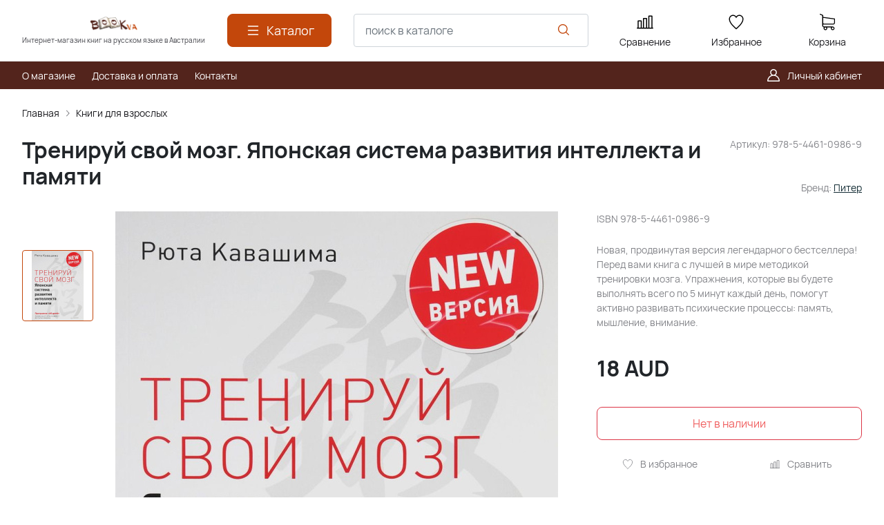

--- FILE ---
content_type: image/svg+xml
request_url: https://bookva.com.au/templates/amazing/resource/img/skeleton/skeleton-banner-catalog.svg
body_size: 201
content:
<svg width="1114" height="260" viewBox="0 0 1114 260" fill="none" xmlns="http://www.w3.org/2000/svg">
<g clip-path="url(#clip0)">
<rect width="1114" height="260" rx="16" fill="url(#paint0_linear)"/>
<circle cx="1237.5" cy="81.5" r="227.5" fill="url(#paint1_linear)"/>
<rect x="854" y="82" width="300" height="300" fill="url(#paint2_linear)"/>
<path d="M755 -25L1154.24 652.25H355.762L755 -25Z" fill="url(#paint3_linear)"/>
</g>
<defs>
<linearGradient id="paint0_linear" x1="2.07499e-06" y1="130" x2="1114" y2="130" gradientUnits="userSpaceOnUse">
<stop stop-color="#EFEFEF"/>
<stop offset="0.282687" stop-color="#EAEAEA"/>
<stop offset="0.621249" stop-color="#D6D6D6"/>
<stop offset="1" stop-color="#EFEFEF"/>
</linearGradient>
<linearGradient id="paint1_linear" x1="1010" y1="81.5" x2="1465" y2="81.5" gradientUnits="userSpaceOnUse">
<stop stop-color="#EFEFEF"/>
<stop offset="0.282687" stop-color="#EAEAEA"/>
<stop offset="0.621249" stop-color="#D6D6D6"/>
<stop offset="1" stop-color="#EFEFEF"/>
</linearGradient>
<linearGradient id="paint2_linear" x1="854" y1="232" x2="1154" y2="232" gradientUnits="userSpaceOnUse">
<stop stop-color="#EFEFEF"/>
<stop offset="0.282687" stop-color="#EAEAEA"/>
<stop offset="0.621249" stop-color="#D6D6D6"/>
<stop offset="1" stop-color="#EFEFEF"/>
</linearGradient>
<linearGradient id="paint3_linear" x1="294" y1="426.5" x2="1216" y2="426.5" gradientUnits="userSpaceOnUse">
<stop stop-color="#EFEFEF"/>
<stop offset="0.282687" stop-color="#EAEAEA"/>
<stop offset="0.621249" stop-color="#D6D6D6"/>
<stop offset="1" stop-color="#EFEFEF"/>
</linearGradient>
<clipPath id="clip0">
<rect width="1114" height="260" rx="16" fill="white"/>
</clipPath>
</defs>
</svg>


--- FILE ---
content_type: image/svg+xml
request_url: https://bookva.com.au/templates/amazing/resource/img/icons/accordion-arrow.svg
body_size: 26
content:
<svg width="24" height="24" viewBox="0 0 24 24" fill="#84858A" xmlns="http://www.w3.org/2000/svg">
<path fill-rule="evenodd" clip-rule="evenodd" d="M5.72846 9.21967C6.03307 8.92678 6.52693 8.92678 6.83154 9.21967L12 14.1893L17.1685 9.21967C17.4731 8.92678 17.9669 8.92678 18.2715 9.21967C18.5762 9.51256 18.5762 9.98744 18.2715 10.2803L12.5515 15.7803C12.2469 16.0732 11.7531 16.0732 11.4485 15.7803L5.72846 10.2803C5.42385 9.98744 5.42385 9.51256 5.72846 9.21967Z" />
</svg>


--- FILE ---
content_type: application/javascript
request_url: https://bookva.com.au/cache/lang/en.js?m=1722761763
body_size: 5564
content:
lang.messages = {"\u0420\u0435\u0434\u0430\u043a\u0442\u0438\u0440\u043e\u0432\u0430\u043d\u0438\u0435 \u0448\u0430\u0431\u043b\u043e\u043d\u0430 \u0443\u0432\u0435\u0434\u043e\u043c\u043b\u0435\u043d\u0438\u044f &laquo;%title&raquo;":"\u0420\u0435\u0434\u0430\u043a\u0442\u0438\u0440\u043e\u0432\u0430\u043d\u0438\u0435 \u0448\u0430\u0431\u043b\u043e\u043d\u0430 \u0443\u0432\u0435\u0434\u043e\u043c\u043b\u0435\u043d\u0438\u044f &laquo;%title&raquo;","\u0421\u0431\u0440\u043e\u0441\u0438\u0442\u044c":"\u0421\u0431\u0440\u043e\u0441\u0438\u0442\u044c","\u0421\u043e\u0445\u0440\u0430\u043d\u0438\u0442\u044c":"\u0421\u043e\u0445\u0440\u0430\u043d\u0438\u0442\u044c","\u0412\u0430\u0448 \u0441\u043a\u043b\u0430\u0434":"\u0412\u0430\u0448 \u0441\u043a\u043b\u0430\u0434","\u041d\u0438\u0447\u0435\u0433\u043e \u043d\u0435 \u043d\u0430\u0439\u0434\u0435\u043d\u043e":"\u041d\u0438\u0447\u0435\u0433\u043e \u043d\u0435 \u043d\u0430\u0439\u0434\u0435\u043d\u043e","\u0412\u043e\u0437\u0432\u0440\u0430\u0449\u0430\u0435\u043c\u044b\u0439 \u0441\u043f\u0438\u0441\u043e\u043a \u0441\u043e\u0434\u0435\u0440\u0436\u0438\u0442 \u043e\u0448\u0438\u0431\u043a\u0443. (\u0422\u0438\u043f \u043d\u0435 \u043e\u0431\u044a\u0435\u043a\u0442)":"\u0412\u043e\u0437\u0432\u0440\u0430\u0449\u0430\u0435\u043c\u044b\u0439 \u0441\u043f\u0438\u0441\u043e\u043a \u0441\u043e\u0434\u0435\u0440\u0436\u0438\u0442 \u043e\u0448\u0438\u0431\u043a\u0443. (\u0422\u0438\u043f \u043d\u0435 \u043e\u0431\u044a\u0435\u043a\u0442)","\u041d\u0435 \u0432\u044b\u0431\u0440\u0430\u043d\u043e":"\u041d\u0435 \u0432\u044b\u0431\u0440\u0430\u043d\u043e","\u0417\u043d\u0430\u0447\u0435\u043d\u0438\u0435":"\u0417\u043d\u0430\u0447\u0435\u043d\u0438\u0435","\u041d\u0435\u0442 \u0437\u043d\u0430\u0447\u0435\u043d\u0438\u0439":"\u041d\u0435\u0442 \u0437\u043d\u0430\u0447\u0435\u043d\u0438\u0439","\u0412\u044b \u0434\u0435\u0439\u0441\u0442\u0432\u0438\u0442\u0435\u043b\u044c\u043d\u043e \u0445\u043e\u0442\u0438\u0442\u0435 \u0441\u0434\u0435\u043b\u0430\u0442\u044c \u043a\u043e\u043f\u043b\u0435\u043a\u0442\u0430\u0446\u0438\u044e \"%title\" \u043e\u0441\u043d\u043e\u0432\u043d\u043e\u0439?":"\u0412\u044b \u0434\u0435\u0439\u0441\u0442\u0432\u0438\u0442\u0435\u043b\u044c\u043d\u043e \u0445\u043e\u0442\u0438\u0442\u0435 \u0441\u0434\u0435\u043b\u0430\u0442\u044c \u043a\u043e\u043f\u043b\u0435\u043a\u0442\u0430\u0446\u0438\u044e \"%title\" \u043e\u0441\u043d\u043e\u0432\u043d\u043e\u0439?","\u0412\u044b \u0434\u0435\u0439\u0441\u0442\u0432\u0438\u0442\u0435\u043b\u044c\u043d\u043e \u0445\u043e\u0442\u0438\u0442\u0435 \u0443\u0434\u0430\u043b\u0438\u0442\u044c \u043a\u043e\u043c\u043f\u043b\u0435\u043a\u0442\u0430\u0446\u0438\u044e \"%title\"?":"\u0412\u044b \u0434\u0435\u0439\u0441\u0442\u0432\u0438\u0442\u0435\u043b\u044c\u043d\u043e \u0445\u043e\u0442\u0438\u0442\u0435 \u0443\u0434\u0430\u043b\u0438\u0442\u044c \u043a\u043e\u043c\u043f\u043b\u0435\u043a\u0442\u0430\u0446\u0438\u044e \"%title\"?","\u0412\u044b \u0434\u0435\u0439\u0441\u0442\u0432\u0438\u0442\u0435\u043b\u044c\u043d\u043e \u0445\u043e\u0442\u0438\u0442\u0435 \u0443\u0434\u0430\u043b\u0438\u0442\u044c \u0432\u044b\u0431\u0440\u0430\u043d\u043d\u044b\u0435 \u043a\u043e\u043c\u043f\u043b\u0435\u043a\u0442\u0430\u0446\u0438\u0438(%count)":"\u0412\u044b \u0434\u0435\u0439\u0441\u0442\u0432\u0438\u0442\u0435\u043b\u044c\u043d\u043e \u0445\u043e\u0442\u0438\u0442\u0435 \u0443\u0434\u0430\u043b\u0438\u0442\u044c \u0432\u044b\u0431\u0440\u0430\u043d\u043d\u044b\u0435 \u043a\u043e\u043c\u043f\u043b\u0435\u043a\u0442\u0430\u0446\u0438\u0438(%count)","\u041d\u0430\u0437\u043d\u0430\u0447\u0438\u0442\u044c \u0444\u043e\u0442\u043e\u0433\u0440\u0430\u0444\u0438\u0438 \u043a\u043e\u043c\u043f\u043b\u0435\u043a\u0442\u0430\u0446\u0438\u044f\u043c":"\u041d\u0430\u0437\u043d\u0430\u0447\u0438\u0442\u044c \u0444\u043e\u0442\u043e\u0433\u0440\u0430\u0444\u0438\u0438 \u043a\u043e\u043c\u043f\u043b\u0435\u043a\u0442\u0430\u0446\u0438\u044f\u043c","\u041d\u043e\u0432\u0430\u044f \u043a\u043e\u043c\u043f\u043b\u0435\u043a\u0442\u0430\u0446\u0438\u044f":"\u041d\u043e\u0432\u0430\u044f \u043a\u043e\u043c\u043f\u043b\u0435\u043a\u0442\u0430\u0446\u0438\u044f","\u042d\u043a\u0441\u043f\u0440\u0435\u0441\u0441 \u0434\u043e\u0431\u0430\u0432\u043b\u0435\u043d\u0438\u0435 \u0441\u043f\u0438\u0441\u043a\u0430 \u0437\u043d\u0430\u0447\u0435\u043d\u0438\u0439 \u0445\u0430\u0440\u0430\u043a\u0442\u0435\u0440\u0438\u0441\u0442\u0438\u043a\u0438":"\u042d\u043a\u0441\u043f\u0440\u0435\u0441\u0441 \u0434\u043e\u0431\u0430\u0432\u043b\u0435\u043d\u0438\u0435 \u0441\u043f\u0438\u0441\u043a\u0430 \u0437\u043d\u0430\u0447\u0435\u043d\u0438\u0439 \u0445\u0430\u0440\u0430\u043a\u0442\u0435\u0440\u0438\u0441\u0442\u0438\u043a\u0438","\u041d\u043e\u0432\u043e\u0435 \u0437\u043d\u0430\u0447\u0435\u043d\u0438\u0435":"\u041d\u043e\u0432\u043e\u0435 \u0437\u043d\u0430\u0447\u0435\u043d\u0438\u0435","\u0443\u0434\u0430\u043b\u0438\u0442\u044c":"\u0443\u0434\u0430\u043b\u0438\u0442\u044c","\u0412\u044b \u0434\u0435\u0439\u0441\u0442\u0432\u0438\u0442\u0435\u043b\u044c\u043d\u043e \u0445\u043e\u0442\u0438\u0442\u0435 \u0443\u0434\u0430\u043b\u0438\u0442\u044c \u0432\u044b\u0431\u0440\u0430\u043d\u043d\u044b\u0435 \u0437\u043d\u0430\u0447\u0435\u043d\u0438\u044f(%count)":"\u0412\u044b \u0434\u0435\u0439\u0441\u0442\u0432\u0438\u0442\u0435\u043b\u044c\u043d\u043e \u0445\u043e\u0442\u0438\u0442\u0435 \u0443\u0434\u0430\u043b\u0438\u0442\u044c \u0432\u044b\u0431\u0440\u0430\u043d\u043d\u044b\u0435 \u0437\u043d\u0430\u0447\u0435\u043d\u0438\u044f(%count)","\u0412\u044b \u0434\u0435\u0439\u0441\u0442\u0432\u0438\u0442\u0435\u043b\u044c\u043d\u043e \u0445\u043e\u0442\u0438\u0442\u0435 \u0443\u0434\u0430\u043b\u0438\u0442\u044c \u0437\u043d\u0430\u0447\u0435\u043d\u0438\u0435 \"%title\"?":"\u0412\u044b \u0434\u0435\u0439\u0441\u0442\u0432\u0438\u0442\u0435\u043b\u044c\u043d\u043e \u0445\u043e\u0442\u0438\u0442\u0435 \u0443\u0434\u0430\u043b\u0438\u0442\u044c \u0437\u043d\u0430\u0447\u0435\u043d\u0438\u0435 \"%title\"?","\u0417\u043d\u0430\u0447\u0435\u043d\u0438\u044f":"\u0417\u043d\u0430\u0447\u0435\u043d\u0438\u044f","\u041d\u043e\u0432\u0430\u044f \u0445\u0430\u0440\u0430\u043a\u0442\u0435\u0440\u0438\u0441\u0442\u0438\u043a\u0430":"\u041d\u043e\u0432\u0430\u044f \u0445\u0430\u0440\u0430\u043a\u0442\u0435\u0440\u0438\u0441\u0442\u0438\u043a\u0430","\u0411\u0435\u0437 \u0433\u0440\u0443\u043f\u043f\u044b":"\u0411\u0435\u0437 \u0433\u0440\u0443\u043f\u043f\u044b","\u0417\u0430\u0433\u0440\u0443\u0437\u043a\u0430...":"\u0417\u0430\u0433\u0440\u0443\u0437\u043a\u0430...","\u0423\u043a\u0430\u0437\u0430\u0442\u044c \u0437\u043d\u0430\u0447\u0435\u043d\u0438\u044f \u043c\u043e\u0436\u043d\u043e \u0431\u0443\u0434\u0435\u0442 \u043f\u043e\u0441\u043b\u0435 \u0434\u043e\u0431\u0430\u0432\u043b\u0435\u043d\u0438\u044f":"\u0423\u043a\u0430\u0437\u0430\u0442\u044c \u0437\u043d\u0430\u0447\u0435\u043d\u0438\u044f \u043c\u043e\u0436\u043d\u043e \u0431\u0443\u0434\u0435\u0442 \u043f\u043e\u0441\u043b\u0435 \u0434\u043e\u0431\u0430\u0432\u043b\u0435\u043d\u0438\u044f","\u0423\u0434\u0430\u043b\u0438\u0442\u044c \u0437\u043d\u0430\u0447\u0435\u043d\u0438\u0435 \u0438\u0437 \u0445\u0430\u0440\u0430\u043a\u0442\u0435\u0440\u0438\u0441\u0442\u0438\u043a\u0438":"\u0423\u0434\u0430\u043b\u0438\u0442\u044c \u0437\u043d\u0430\u0447\u0435\u043d\u0438\u0435 \u0438\u0437 \u0445\u0430\u0440\u0430\u043a\u0442\u0435\u0440\u0438\u0441\u0442\u0438\u043a\u0438","\u0412\u044b \u0434\u0435\u0439\u0441\u0442\u0432\u0438\u0442\u0435\u043b\u044c\u043d\u043e \u0445\u043e\u0442\u0438\u0442\u0435 \u0443\u0434\u0430\u043b\u0438\u0442\u044c \u0437\u043d\u0430\u0447\u0435\u043d\u0438\u0435 \u0441\u043f\u0438\u0441\u043a\u043e\u0432\u043e\u0439 \u0445\u0430\u0440\u0430\u043a\u0442\u0435\u0440\u0438\u0441\u0442\u0438\u043a\u0438? \u0421\u0432\u044f\u0437\u044c \u0441 \u044d\u0442\u0438\u043c \u0437\u043d\u0430\u0447\u0435\u043d\u0438\u0435\u043c \u0431\u0443\u0434\u0435\u0442 \u0443\u0434\u0430\u043b\u0435\u043d\u0430 \u0443 \u0432\u0441\u0435\u0445 \u0442\u043e\u0432\u0430\u0440\u043e\u0432.":"\u0412\u044b \u0434\u0435\u0439\u0441\u0442\u0432\u0438\u0442\u0435\u043b\u044c\u043d\u043e \u0445\u043e\u0442\u0438\u0442\u0435 \u0443\u0434\u0430\u043b\u0438\u0442\u044c \u0437\u043d\u0430\u0447\u0435\u043d\u0438\u0435 \u0441\u043f\u0438\u0441\u043a\u043e\u0432\u043e\u0439 \u0445\u0430\u0440\u0430\u043a\u0442\u0435\u0440\u0438\u0441\u0442\u0438\u043a\u0438? \u0421\u0432\u044f\u0437\u044c \u0441 \u044d\u0442\u0438\u043c \u0437\u043d\u0430\u0447\u0435\u043d\u0438\u0435\u043c \u0431\u0443\u0434\u0435\u0442 \u0443\u0434\u0430\u043b\u0435\u043d\u0430 \u0443 \u0432\u0441\u0435\u0445 \u0442\u043e\u0432\u0430\u0440\u043e\u0432.","\u043d\u0435\u0442 \u0437\u043d\u0430\u0447\u0435\u043d\u0438\u0439":"\u043d\u0435\u0442 \u0437\u043d\u0430\u0447\u0435\u043d\u0438\u0439","\u0412\u044b \u0434\u0435\u0439\u0441\u0442\u0432\u0438\u0442\u0435\u043b\u044c\u043d\u043e \u0445\u043e\u0442\u0438\u0442\u0435 \u0443\u0434\u0430\u043b\u0438\u0442\u044c \u0445\u0430\u0440\u0430\u043a\u0442\u0435\u0440\u0438\u0441\u0442\u0438\u043a\u0443?":"\u0412\u044b \u0434\u0435\u0439\u0441\u0442\u0432\u0438\u0442\u0435\u043b\u044c\u043d\u043e \u0445\u043e\u0442\u0438\u0442\u0435 \u0443\u0434\u0430\u043b\u0438\u0442\u044c \u0445\u0430\u0440\u0430\u043a\u0442\u0435\u0440\u0438\u0441\u0442\u0438\u043a\u0443?","\u0443\u0434\u0430\u043b\u0438\u0442\u044c \u0438\u0437 \u0441\u043f\u0438\u0441\u043a\u0430":"\u0443\u0434\u0430\u043b\u0438\u0442\u044c \u0438\u0437 \u0441\u043f\u0438\u0441\u043a\u0430","\u0442\u043e\u0432\u0430\u0440":"\u0442\u043e\u0432\u0430\u0440","\u0412\u044b\u0431\u0440\u0430\u0442\u044c":"\u0412\u044b\u0431\u0440\u0430\u0442\u044c","\u0412\u044b\u0431\u0435\u0440\u0438\u0442\u0435 \u0442\u043e\u0432\u0430\u0440\u044b \u0438\u043b\u0438 \u0433\u0440\u0443\u043f\u043f\u044b \u0442\u043e\u0432\u0430\u0440\u043e\u0432":"\u0412\u044b\u0431\u0435\u0440\u0438\u0442\u0435 \u0442\u043e\u0432\u0430\u0440\u044b \u0438\u043b\u0438 \u0433\u0440\u0443\u043f\u043f\u044b \u0442\u043e\u0432\u0430\u0440\u043e\u0432","\u0412\u0441\u0435\u0433\u0434\u0430 \u0432 \u043a\u043e\u043b\u0438\u0447\u0435\u0441\u0442\u0432\u0435 \u043e\u0434\u043d\u0430 \u0448\u0442\u0443\u043a\u0430":"\u0412\u0441\u0435\u0433\u0434\u0430 \u0432 \u043a\u043e\u043b\u0438\u0447\u0435\u0441\u0442\u0432\u0435 \u043e\u0434\u043d\u0430 \u0448\u0442\u0443\u043a\u0430","\u0424\u0438\u043b\u044c\u0442\u0440 \u043f\u043e \u0442\u0430\u043a\u043e\u0439 \u0445\u0430\u0440\u0430\u043a\u0442\u0435\u0440\u0438\u0441\u0442\u0438\u043a\u0435 \u0443\u0436\u0435 \u0434\u043e\u0431\u0430\u0432\u043b\u0435\u043d":"\u0424\u0438\u043b\u044c\u0442\u0440 \u043f\u043e \u0442\u0430\u043a\u043e\u0439 \u0445\u0430\u0440\u0430\u043a\u0442\u0435\u0440\u0438\u0441\u0442\u0438\u043a\u0435 \u0443\u0436\u0435 \u0434\u043e\u0431\u0430\u0432\u043b\u0435\u043d","\u0412\u044b \u0434\u0435\u0439\u0441\u0442\u0432\u0438\u0442\u0435\u043b\u044c\u043d\u043e \u0445\u043e\u0442\u0438\u0442\u0435 \u0443\u0434\u0430\u043b\u0438\u0442\u044c \u0444\u0438\u043b\u044c\u0442\u0440 \u043f\u043e \u0445\u0430\u0440\u0430\u043a\u0442\u0435\u0440\u0438\u0441\u0442\u0438\u043a\u0435?":"\u0412\u044b \u0434\u0435\u0439\u0441\u0442\u0432\u0438\u0442\u0435\u043b\u044c\u043d\u043e \u0445\u043e\u0442\u0438\u0442\u0435 \u0443\u0434\u0430\u043b\u0438\u0442\u044c \u0444\u0438\u043b\u044c\u0442\u0440 \u043f\u043e \u0445\u0430\u0440\u0430\u043a\u0442\u0435\u0440\u0438\u0441\u0442\u0438\u043a\u0435?","\u0422\u043e\u0432\u0430\u0440\u0430 \u0432 \u0442\u0430\u043a\u043e\u0439 \u043a\u043e\u043c\u043f\u043b\u0435\u043a\u0442\u0430\u0446\u0438\u0438 \u043d\u0435 \u0441\u0443\u0449\u0435\u0441\u0442\u0432\u0443\u0435\u0442":"\u0422\u043e\u0432\u0430\u0440\u0430 \u0432 \u0442\u0430\u043a\u043e\u0439 \u043a\u043e\u043c\u043f\u043b\u0435\u043a\u0442\u0430\u0446\u0438\u0438 \u043d\u0435 \u0441\u0443\u0449\u0435\u0441\u0442\u0432\u0443\u0435\u0442","\u0412 \u043d\u0430\u043b\u0438\u0447\u0438\u0438 \u043d\u0430 %n [plural:%n:\u0441\u043a\u043b\u0430\u0434\u0435|\u0441\u043a\u043b\u0430\u0434\u0430\u0445|\u0441\u043a\u043b\u0430\u0434\u0430\u0445]":"\u0412 \u043d\u0430\u043b\u0438\u0447\u0438\u0438 \u043d\u0430 %n [plural:%n:\u0441\u043a\u043b\u0430\u0434\u0435|\u0441\u043a\u043b\u0430\u0434\u0430\u0445|\u0441\u043a\u043b\u0430\u0434\u0430\u0445]","\u041d\u0435 \u043d\u0430\u0439\u0434\u0435\u043d \u044d\u043b\u0435\u043c\u0435\u043d\u0442 [data-id], \u0441\u043e\u0434\u0435\u0440\u0436\u0430\u0449\u0438\u0439 id \u0442\u043e\u0432\u0430\u0440\u0430, \u0432\u043e\u043a\u0440\u0443\u0433 \u043d\u0430\u0436\u0430\u0442\u043e\u0439 \u043a\u043d\u043e\u043f\u043a\u0438":"\u041d\u0435 \u043d\u0430\u0439\u0434\u0435\u043d \u044d\u043b\u0435\u043c\u0435\u043d\u0442 [data-id], \u0441\u043e\u0434\u0435\u0440\u0436\u0430\u0449\u0438\u0439 id \u0442\u043e\u0432\u0430\u0440\u0430, \u0432\u043e\u043a\u0440\u0443\u0433 \u043d\u0430\u0436\u0430\u0442\u043e\u0439 \u043a\u043d\u043e\u043f\u043a\u0438","\u041d\u0435 \u043d\u0430\u0439\u0434\u0435\u043d \u044d\u043b\u0435\u043c\u0435\u043d\u0442 [data-favorite-url], \u0441\u043e\u0434\u0435\u0440\u0436\u0430\u0449\u0438\u0439 \u0441\u0441\u044b\u043b\u043a\u0443 \u043d\u0430 \u043a\u043e\u043d\u0442\u0440\u043e\u043b\u043b\u0435\u0440 \u0443\u043f\u0440\u0430\u0432\u043b\u0435\u043d\u0438\u044f \u0438\u0437\u0431\u0440\u0430\u043d\u043d\u044b\u043c":"\u041d\u0435 \u043d\u0430\u0439\u0434\u0435\u043d \u044d\u043b\u0435\u043c\u0435\u043d\u0442 [data-favorite-url], \u0441\u043e\u0434\u0435\u0440\u0436\u0430\u0449\u0438\u0439 \u0441\u0441\u044b\u043b\u043a\u0443 \u043d\u0430 \u043a\u043e\u043d\u0442\u0440\u043e\u043b\u043b\u0435\u0440 \u0443\u043f\u0440\u0430\u0432\u043b\u0435\u043d\u0438\u044f \u0438\u0437\u0431\u0440\u0430\u043d\u043d\u044b\u043c","\u041d\u0435\u0442 \u043a\u043e\u043c\u043f\u043b\u0435\u043a\u0442\u0430\u0446\u0438\u0438":"\u041d\u0435\u0442 \u043a\u043e\u043c\u043f\u043b\u0435\u043a\u0442\u0430\u0446\u0438\u0438","\u041d\u0438\u0447\u0435\u0433\u043e \u043d\u0435 \u043d\u0430\u0439\u0434\u0435\u043d\u043e \u043f\u043e \u0432\u0430\u0448\u0435\u043c\u0443 \u0437\u0430\u043f\u0440\u043e\u0441\u0443":"\u041d\u0438\u0447\u0435\u0433\u043e \u043d\u0435 \u043d\u0430\u0439\u0434\u0435\u043d\u043e \u043f\u043e \u0432\u0430\u0448\u0435\u043c\u0443 \u0437\u0430\u043f\u0440\u043e\u0441\u0443","\u041a\u0430\u0442\u0435\u0433\u043e\u0440\u0438\u044f: ":"\u041a\u0430\u0442\u0435\u0433\u043e\u0440\u0438\u044f: ","\u0411\u0440\u0435\u043d\u0434: ":"\u0411\u0440\u0435\u043d\u0434: ","\u043d\u0435\u0442 \u043e\u0446\u0435\u043d\u043a\u0438":"\u043d\u0435\u0442 \u043e\u0446\u0435\u043d\u043a\u0438","\u0443\u0436\u0430\u0441\u043d\u043e":"\u0443\u0436\u0430\u0441\u043d\u043e","\u043f\u043b\u043e\u0445\u043e":"\u043f\u043b\u043e\u0445\u043e","\u043d\u043e\u0440\u043c\u0430\u043b\u044c\u043d\u043e":"\u043d\u043e\u0440\u043c\u0430\u043b\u044c\u043d\u043e","\u0445\u043e\u0440\u043e\u0448\u043e":"\u0445\u043e\u0440\u043e\u0448\u043e","\u043e\u0442\u043b\u0438\u0447\u043d\u043e":"\u043e\u0442\u043b\u0438\u0447\u043d\u043e","\u0412\u044b \u0434\u0435\u0439\u0441\u0442\u0432\u0438\u0442\u0435\u043b\u044c\u043d\u043e \u0436\u0435\u043b\u0430\u0435\u0442\u0435 \u0438\u0437\u043c\u0435\u043d\u0438\u0442\u044c \u0443\u0441\u043b\u043e\u0432\u0438\u0435 \u0441\u043e\u0437\u0434\u0430\u043d\u0438\u044f \u0437\u0430\u0434\u0430\u0447\u0438? \u0423\u0441\u0442\u0430\u043d\u043e\u0432\u043b\u0435\u043d\u043d\u044b\u0435 \u0437\u0430\u0434\u0430\u0447\u0438 \u0431\u0443\u0434\u0443\u0442 \u0441\u0431\u0440\u043e\u0448\u0435\u043d\u044b.":"\u0412\u044b \u0434\u0435\u0439\u0441\u0442\u0432\u0438\u0442\u0435\u043b\u044c\u043d\u043e \u0436\u0435\u043b\u0430\u0435\u0442\u0435 \u0438\u0437\u043c\u0435\u043d\u0438\u0442\u044c \u0443\u0441\u043b\u043e\u0432\u0438\u0435 \u0441\u043e\u0437\u0434\u0430\u043d\u0438\u044f \u0437\u0430\u0434\u0430\u0447\u0438? \u0423\u0441\u0442\u0430\u043d\u043e\u0432\u043b\u0435\u043d\u043d\u044b\u0435 \u0437\u0430\u0434\u0430\u0447\u0438 \u0431\u0443\u0434\u0443\u0442 \u0441\u0431\u0440\u043e\u0448\u0435\u043d\u044b.","\u0412\u044b \u0434\u0435\u0439\u0441\u0442\u0432\u0438\u0442\u0435\u043b\u044c\u043d\u043e \u0445\u043e\u0442\u0438\u0442\u0435 \u0443\u0434\u0430\u043b\u0438\u0442\u044c \u0432\u044b\u0431\u0440\u0430\u043d\u043d\u044b\u0435 \u044d\u043b\u0435\u043c\u0435\u043d\u0442\u044b(%count)?":"\u0412\u044b \u0434\u0435\u0439\u0441\u0442\u0432\u0438\u0442\u0435\u043b\u044c\u043d\u043e \u0445\u043e\u0442\u0438\u0442\u0435 \u0443\u0434\u0430\u043b\u0438\u0442\u044c \u0432\u044b\u0431\u0440\u0430\u043d\u043d\u044b\u0435 \u044d\u043b\u0435\u043c\u0435\u043d\u0442\u044b(%count)?","\u0421\u0432\u044f\u0437\u044c \u0441 \u0432\u044b\u0431\u0440\u0430\u043d\u043d\u044b\u043c \u043e\u0431\u044a\u0435\u043a\u0442\u043e\u043c \u0443\u0436\u0435 \u0441\u0443\u0449\u0435\u0441\u0442\u0432\u0443\u0435\u0442":"\u0421\u0432\u044f\u0437\u044c \u0441 \u0432\u044b\u0431\u0440\u0430\u043d\u043d\u044b\u043c \u043e\u0431\u044a\u0435\u043a\u0442\u043e\u043c \u0443\u0436\u0435 \u0441\u0443\u0449\u0435\u0441\u0442\u0432\u0443\u0435\u0442","\u0412\u044b \u0434\u0435\u0439\u0441\u0442\u0432\u0438\u0442\u0435\u043b\u044c\u043d\u043e \u0436\u0435\u043b\u0430\u0435\u0442\u0435 \u0443\u0434\u0430\u043b\u0438\u0442\u044c \u0437\u0430\u0434\u0430\u0447\u0443?":"\u0412\u044b \u0434\u0435\u0439\u0441\u0442\u0432\u0438\u0442\u0435\u043b\u044c\u043d\u043e \u0436\u0435\u043b\u0430\u0435\u0442\u0435 \u0443\u0434\u0430\u043b\u0438\u0442\u044c \u0437\u0430\u0434\u0430\u0447\u0443?","\u0420\u0430\u0437\u0432\u0435\u0440\u043d\u0443\u0442\u044c":"\u0420\u0430\u0437\u0432\u0435\u0440\u043d\u0443\u0442\u044c","\u041d\u0435 \u0443\u0434\u0430\u043b\u043e\u0441\u044c \u0432\u044b\u043f\u043e\u043b\u043d\u0438\u0442\u044c \u0437\u0430\u043f\u0440\u043e\u0441":"\u041d\u0435 \u0443\u0434\u0430\u043b\u043e\u0441\u044c \u0432\u044b\u043f\u043e\u043b\u043d\u0438\u0442\u044c \u0437\u0430\u043f\u0440\u043e\u0441","\u041d\u0435 \u0443\u043a\u0430\u0437\u0430\u043d \u043f\u043e\u0434 \u0442\u0438\u043f \u0434\u043b\u044f \u0430\u0442\u043e\u043c\u0430 \u0441 \u0442\u0438\u043f\u043e\u043c %0 \u043f\u0440\u0438 \u043f\u043e\u043b\u0443\u0447\u0435\u043d\u0438\u0438 \u0441\u0442\u0440\u0443\u043a\u0442\u0443\u0440\u044b %1":"\u041d\u0435 \u0443\u043a\u0430\u0437\u0430\u043d \u043f\u043e\u0434 \u0442\u0438\u043f \u0434\u043b\u044f \u0430\u0442\u043e\u043c\u0430 \u0441 \u0442\u0438\u043f\u043e\u043c %0 \u043f\u0440\u0438 \u043f\u043e\u043b\u0443\u0447\u0435\u043d\u0438\u0438 \u0441\u0442\u0440\u0443\u043a\u0442\u0443\u0440\u044b %1","\u041d\u0435 \u043d\u0430\u0439\u0434\u0435\u043d\u0430 \u0441\u0442\u0440\u0443\u043a\u0442\u0443\u0440\u0430 \u0434\u043b\u044f \u0430\u0442\u043e\u043c \u0441 \u0442\u0438\u043f\u043e\u043c %0 \u043f\u0440\u0438 \u043f\u043e\u043b\u0443\u0447\u0435\u043d\u0438\u0438 \u0441\u0442\u0440\u0443\u043a\u0442\u0443\u0440\u044b %1":"\u041d\u0435 \u043d\u0430\u0439\u0434\u0435\u043d\u0430 \u0441\u0442\u0440\u0443\u043a\u0442\u0443\u0440\u0430 \u0434\u043b\u044f \u0430\u0442\u043e\u043c \u0441 \u0442\u0438\u043f\u043e\u043c %0 \u043f\u0440\u0438 \u043f\u043e\u043b\u0443\u0447\u0435\u043d\u0438\u0438 \u0441\u0442\u0440\u0443\u043a\u0442\u0443\u0440\u044b %1","\u041e\u0442\u0441\u0443\u0442\u0441\u0442\u0432\u0443\u0435\u0442 Pro \u043f\u043e\u0434\u043f\u0438\u0441\u043a\u0430":"\u041e\u0442\u0441\u0443\u0442\u0441\u0442\u0432\u0443\u0435\u0442 Pro \u043f\u043e\u0434\u043f\u0438\u0441\u043a\u0430","\u041f\u0440\u0435\u0432\u044b\u0448\u0435\u043d\u043e \u043a\u043e\u043b\u0438\u0447\u0435\u0441\u0442\u0432\u043e \u043a\u043e\u043b\u043e\u043d\u043e\u043a \u0434\u043b\u044f \u0441\u043e\u0437\u0434\u0430\u043d\u0438\u044f. \u0421\u043e\u0437\u0434\u0430\u0439\u0442\u0435 \u043d\u043e\u0432\u044b\u0439 \u0431\u043b\u043e\u043a.":"\u041f\u0440\u0435\u0432\u044b\u0448\u0435\u043d\u043e \u043a\u043e\u043b\u0438\u0447\u0435\u0441\u0442\u0432\u043e \u043a\u043e\u043b\u043e\u043d\u043e\u043a \u0434\u043b\u044f \u0441\u043e\u0437\u0434\u0430\u043d\u0438\u044f. \u0421\u043e\u0437\u0434\u0430\u0439\u0442\u0435 \u043d\u043e\u0432\u044b\u0439 \u0431\u043b\u043e\u043a.","\u041f\u0430\u043d\u0435\u043b\u044c \u0438\u043d\u0441\u0442\u0440\u0443\u043c\u0435\u043d\u0442\u043e\u0432":"\u041f\u0430\u043d\u0435\u043b\u044c \u0438\u043d\u0441\u0442\u0440\u0443\u043c\u0435\u043d\u0442\u043e\u0432","\u041d\u0430\u0441\u0442\u0440\u043e\u0439\u043a\u0438 \u0431\u043b\u043e\u043a\u0430":"\u041d\u0430\u0441\u0442\u0440\u043e\u0439\u043a\u0438 \u0431\u043b\u043e\u043a\u0430","\u0420\u0435\u0434\u0430\u043a\u0442\u0438\u0440\u043e\u0432\u0430\u043d\u0438\u0435 \u044d\u043b\u0435\u043c\u0435\u043d\u0442\u0430":"\u0420\u0435\u0434\u0430\u043a\u0442\u0438\u0440\u043e\u0432\u0430\u043d\u0438\u0435 \u044d\u043b\u0435\u043c\u0435\u043d\u0442\u0430","\u0420\u0435\u0434\u0430\u043a\u0442\u0438\u0440\u043e\u0432\u0430\u043d\u0438\u0435 \u043a\u043e\u043b\u043e\u043d\u043a\u0438":"\u0420\u0435\u0434\u0430\u043a\u0442\u0438\u0440\u043e\u0432\u0430\u043d\u0438\u0435 \u043a\u043e\u043b\u043e\u043d\u043a\u0438","URL \u0430\u0434\u0440\u0435\u0441 \u043d\u0435 \u0443\u043a\u0430\u0437\u0430\u043d":"URL \u0430\u0434\u0440\u0435\u0441 \u043d\u0435 \u0443\u043a\u0430\u0437\u0430\u043d","\u041f\u0430\u043d\u0435\u043b\u044c \u0438\u043d\u0441\u0442\u0440\u0443\u043c\u0435\u043d\u043e\u0432":"\u041f\u0430\u043d\u0435\u043b\u044c \u0438\u043d\u0441\u0442\u0440\u0443\u043c\u0435\u043d\u043e\u0432","\u0421\u043e\u0437\u0434\u0430\u0442\u044c \u0441\u043e\u0431\u0441\u0442\u0432\u0435\u043d\u043d\u044b\u0439 \u0431\u043b\u043e\u043a":"\u0421\u043e\u0437\u0434\u0430\u0442\u044c \u0441\u043e\u0431\u0441\u0442\u0432\u0435\u043d\u043d\u044b\u0439 \u0431\u043b\u043e\u043a","":"","\u041d\u0435\u0442 \u043c\u0435\u0442\u043e\u0434\u0430 \u0434\u043b\u044f \u043f\u043e\u043b\u0443\u0447\u0435\u043d\u0438\u044f \u0434\u0430\u043d\u043d\u044b\u0445. \u0422\u0438\u043f: %0":"\u041d\u0435\u0442 \u043c\u0435\u0442\u043e\u0434\u0430 \u0434\u043b\u044f \u043f\u043e\u043b\u0443\u0447\u0435\u043d\u0438\u044f \u0434\u0430\u043d\u043d\u044b\u0445. \u0422\u0438\u043f: %0","\u041d\u0435 \u043d\u0430\u0439\u0434\u0435\u043d\u0430 \u0441\u0442\u0440\u043e\u043a\u0430":"\u041d\u0435 \u043d\u0430\u0439\u0434\u0435\u043d\u0430 \u0441\u0442\u0440\u043e\u043a\u0430","\u041f\u043e\u043a\u0430\u0437\u0430\u0442\u044c":"\u041f\u043e\u043a\u0430\u0437\u0430\u0442\u044c","\u0421\u043a\u0440\u044b\u0442\u044c":"\u0421\u043a\u0440\u044b\u0442\u044c","\u041d\u0430\u0436\u0438\u043c\u0430\u044f \u043a\u043d\u043e\u043f\u043a\u0443 \"\u041e\u0442\u043f\u0440\u0430\u0432\u0438\u0442\u044c\" \u044f \u043f\u043e\u0434\u0442\u0432\u0435\u0440\u0436\u0434\u0430\u044e \u0441\u043e\u0433\u043b\u0430\u0441\u0438\u0435 \u043d\u0430 ":"\u041d\u0430\u0436\u0438\u043c\u0430\u044f \u043a\u043d\u043e\u043f\u043a\u0443 \"\u041e\u0442\u043f\u0440\u0430\u0432\u0438\u0442\u044c\" \u044f \u043f\u043e\u0434\u0442\u0432\u0435\u0440\u0436\u0434\u0430\u044e \u0441\u043e\u0433\u043b\u0430\u0441\u0438\u0435 \u043d\u0430 ","\u0411\u043b\u0430\u0433\u043e\u0434\u0430\u0440\u0438\u043c \u0412\u0430\u0441 \u0437\u0430 \u043e\u0431\u0440\u0430\u0449\u0435\u043d\u0438\u0435 \u043a \u043d\u0430\u043c. \u041c\u044b \u043e\u0442\u0432\u0435\u0442\u0438\u043c \u0432\u0430\u043c \u043f\u0440\u0438 \u043f\u0435\u0440\u0432\u043e\u0439 \u0436\u0435 \u0432\u043e\u0437\u043c\u043e\u0436\u043d\u043e\u0441\u0442\u0438.":"\u0411\u043b\u0430\u0433\u043e\u0434\u0430\u0440\u0438\u043c \u0412\u0430\u0441 \u0437\u0430 \u043e\u0431\u0440\u0430\u0449\u0435\u043d\u0438\u0435 \u043a \u043d\u0430\u043c. \u041c\u044b \u043e\u0442\u0432\u0435\u0442\u0438\u043c \u0432\u0430\u043c \u043f\u0440\u0438 \u043f\u0435\u0440\u0432\u043e\u0439 \u0436\u0435 \u0432\u043e\u0437\u043c\u043e\u0436\u043d\u043e\u0441\u0442\u0438.","\u042f \u0434\u0430\u044e \u0441\u043e\u0433\u043b\u0430\u0441\u0438\u0435 \u043d\u0430 ":"\u042f \u0434\u0430\u044e \u0441\u043e\u0433\u043b\u0430\u0441\u0438\u0435 \u043d\u0430 ","\u043e\u0431\u0440\u0430\u0431\u043e\u0442\u043a\u0443 \u043f\u0435\u0440\u0441\u043e\u043d\u0430\u043b\u044c\u043d\u044b\u0445 \u0434\u0430\u043d\u043d\u044b\u0445":"\u043e\u0431\u0440\u0430\u0431\u043e\u0442\u043a\u0443 \u043f\u0435\u0440\u0441\u043e\u043d\u0430\u043b\u044c\u043d\u044b\u0445 \u0434\u0430\u043d\u043d\u044b\u0445","\u0424\u0430\u0439\u043b":"\u0424\u0430\u0439\u043b","\u0418\u043a\u043e\u043d\u043a\u0438":"\u0418\u043a\u043e\u043d\u043a\u0438","Pixabay":"Pixabay","\u0417\u0430\u0433\u0440\u0443\u0437\u043a\u0438":"\u0417\u0430\u0433\u0440\u0443\u0437\u043a\u0438","\u041f\u0443\u043d\u0442\u044b \u043c\u0435\u043d\u044e":"\u041f\u0443\u043d\u0442\u044b \u043c\u0435\u043d\u044e","\u041f\u0443\u043d\u043a\u0442 \u043a\u0430\u0442\u0435\u0433\u043e\u0440\u0438\u0438":"\u041f\u0443\u043d\u043a\u0442 \u043a\u0430\u0442\u0435\u0433\u043e\u0440\u0438\u0438","\u041a\u043e\u043c\u043f\u043b\u0435\u043a\u0442\u0430\u0446\u0438\u044f":"\u041a\u043e\u043c\u043f\u043b\u0435\u043a\u0442\u0430\u0446\u0438\u044f","\u0423\u043a\u0430\u0436\u0438\u0442\u0435 \u0441\u0441\u044b\u043b\u043a\u0443 \u043d\u0430 \u0441\u0442\u0440\u0430\u043d\u0438\u0446\u0443 Youtube":"\u0423\u043a\u0430\u0436\u0438\u0442\u0435 \u0441\u0441\u044b\u043b\u043a\u0443 \u043d\u0430 \u0441\u0442\u0440\u0430\u043d\u0438\u0446\u0443 Youtube","\u0423\u043a\u0430\u0436\u0438\u0442\u0435 \u0441\u0441\u044b\u043b\u043a\u0443 \u043d\u0430 \u0432\u0438\u0434\u0435\u043e .mp4":"\u0423\u043a\u0430\u0436\u0438\u0442\u0435 \u0441\u0441\u044b\u043b\u043a\u0443 \u043d\u0430 \u0432\u0438\u0434\u0435\u043e .mp4","\u0423\u043a\u0430\u0436\u0438\u0442\u0435 \u0430\u0434\u0440\u0435\u0441 \u0432\u0438\u0434\u0435\u043e":"\u0423\u043a\u0430\u0436\u0438\u0442\u0435 \u0430\u0434\u0440\u0435\u0441 \u0432\u0438\u0434\u0435\u043e","\u042d\u043b\u0435\u043c\u0435\u043d\u0442 ":"\u042d\u043b\u0435\u043c\u0435\u043d\u0442 ","\u0423\u043a\u0430\u0436\u0438\u0442\u0435 \u0437\u0430\u0433\u043e\u043b\u043e\u0432\u043e\u043a \u0438\u043b\u0438 \u043e\u043f\u0438\u0441\u0430\u043d\u0438\u0435":"\u0423\u043a\u0430\u0436\u0438\u0442\u0435 \u0437\u0430\u0433\u043e\u043b\u043e\u0432\u043e\u043a \u0438\u043b\u0438 \u043e\u043f\u0438\u0441\u0430\u043d\u0438\u0435","\u041d\u0435 \u0443\u043a\u0430\u0437\u0430\u043d\u0430 \u0448\u0438\u0440\u043e\u0442\u0430":"\u041d\u0435 \u0443\u043a\u0430\u0437\u0430\u043d\u0430 \u0448\u0438\u0440\u043e\u0442\u0430","\u041d\u0435 \u0443\u043a\u0430\u0437\u0430\u043d\u0430 \u0434\u043e\u043b\u0433\u043e\u0442\u0430":"\u041d\u0435 \u0443\u043a\u0430\u0437\u0430\u043d\u0430 \u0434\u043e\u043b\u0433\u043e\u0442\u0430","\u041d\u0435 \u0443\u043a\u0430\u0437\u0430\u043d\u043e":"\u041d\u0435 \u0443\u043a\u0430\u0437\u0430\u043d\u043e","\u041d\u0435 \u043f\u0440\u0430\u0432\u0438\u043b\u044c\u043d\u043e \u0443\u043a\u0430\u0437\u0430\u043d \u043f\u0443\u0442\u044c \u0434\u043b\u044f \u0430\u0442\u0442\u0440\u0438\u0431\u0443\u0442\u0430 \u043f\u043e\u043b\u044f %field":"\u041d\u0435 \u043f\u0440\u0430\u0432\u0438\u043b\u044c\u043d\u043e \u0443\u043a\u0430\u0437\u0430\u043d \u043f\u0443\u0442\u044c \u0434\u043b\u044f \u0430\u0442\u0442\u0440\u0438\u0431\u0443\u0442\u0430 \u043f\u043e\u043b\u044f %field","\u0421\u0442\u0438\u043b\u0438":"\u0421\u0442\u0438\u043b\u0438","\u041a\u043e\u043d\u0442\u0435\u043d\u0442":"\u041a\u043e\u043d\u0442\u0435\u043d\u0442","\u041d\u0430\u0441\u0442\u0440\u043e\u0439\u043a\u0438":"\u041d\u0430\u0441\u0442\u0440\u043e\u0439\u043a\u0438","\u0421\u0431\u0440\u043e\u0441\u0438\u0442\u044c \u0430\u0442\u043e\u043c":"\u0421\u0431\u0440\u043e\u0441\u0438\u0442\u044c \u0430\u0442\u043e\u043c","\u0411\u0435\u0437 \u043d\u0430\u0437\u0432\u0430\u043d\u0438\u044f":"\u0411\u0435\u0437 \u043d\u0430\u0437\u0432\u0430\u043d\u0438\u044f","\u041e\u0442\u0441\u0443\u0442\u0441\u0442\u0432\u0443\u0435\u0442 Pro \u043f\u043e\u0434\u043f\u0438\u0441\u043a\u0430. <a href=\"https:\/\/readyscript.ru\/drag-drop-constructor\/\" target=\"_blank\">\u041a\u0430\u043a \u0435\u0451 \u043f\u043e\u043b\u0443\u0447\u0438\u0442\u044c?<\/a>":"\u041e\u0442\u0441\u0443\u0442\u0441\u0442\u0432\u0443\u0435\u0442 Pro \u043f\u043e\u0434\u043f\u0438\u0441\u043a\u0430. <a href=\"https:\/\/readyscript.ru\/drag-drop-constructor\/\" target=\"_blank\">\u041a\u0430\u043a \u0435\u0451 \u043f\u043e\u043b\u0443\u0447\u0438\u0442\u044c?<\/a>","\u0423\u0434\u0430\u043b\u0438\u0442\u044c \u043f\u0440\u0435\u0441\u0435\u0442?":"\u0423\u0434\u0430\u043b\u0438\u0442\u044c \u043f\u0440\u0435\u0441\u0435\u0442?","\u041d\u0435 \u0443\u0434\u0430\u043b\u043e\u0441\u044c \u043f\u043e\u043b\u0443\u0447\u0438\u0442\u044c \u0434\u0430\u043d\u043d\u044b\u0435 \u043e\u0442 \u0441\u0435\u0440\u0432\u0435\u0440\u0430 Pixabay":"\u041d\u0435 \u0443\u0434\u0430\u043b\u043e\u0441\u044c \u043f\u043e\u043b\u0443\u0447\u0438\u0442\u044c \u0434\u0430\u043d\u043d\u044b\u0435 \u043e\u0442 \u0441\u0435\u0440\u0432\u0435\u0440\u0430 Pixabay","\u0423\u0434\u0430\u043b\u0438\u0442\u044c \u0444\u0430\u0439\u043b?":"\u0423\u0434\u0430\u043b\u0438\u0442\u044c \u0444\u0430\u0439\u043b?","\u0412\u0441\u0435":"\u0412\u0441\u0435","\u0416\u0438\u0432\u043e\u0442\u043d\u044b\u0435":"\u0416\u0438\u0432\u043e\u0442\u043d\u044b\u0435","\u0417\u0430\u0434\u043d\u0438\u0439 \u0444\u043e\u043d":"\u0417\u0430\u0434\u043d\u0438\u0439 \u0444\u043e\u043d","\u0417\u0434\u0430\u043d\u0438\u044f":"\u0417\u0434\u0430\u043d\u0438\u044f","\u0411\u0438\u0437\u043d\u0435\u0441":"\u0411\u0438\u0437\u043d\u0435\u0441","\u041a\u043e\u043c\u043f\u044c\u044e\u0442\u0435\u0440\u044b \u0438 \u0418\u0422":"\u041a\u043e\u043c\u043f\u044c\u044e\u0442\u0435\u0440\u044b \u0438 \u0418\u0422","\u041e\u0431\u0443\u0447\u0435\u043d\u0438\u0435":"\u041e\u0431\u0443\u0447\u0435\u043d\u0438\u0435","\u041c\u043e\u0434\u0430":"\u041c\u043e\u0434\u0430","\u0415\u0434\u0430":"\u0415\u0434\u0430","\u0427\u0443\u0432\u0441\u0442\u0432\u0430":"\u0427\u0443\u0432\u0441\u0442\u0432\u0430","\u0417\u0434\u043e\u0440\u043e\u0432\u044c\u0435":"\u0417\u0434\u043e\u0440\u043e\u0432\u044c\u0435","\u0418\u043d\u0434\u0443\u0441\u0442\u0440\u0438\u044f":"\u0418\u043d\u0434\u0443\u0441\u0442\u0440\u0438\u044f","\u041c\u0443\u0437\u044b\u043a\u0430":"\u041c\u0443\u0437\u044b\u043a\u0430","\u041f\u0440\u0438\u0440\u043e\u0434\u0430":"\u041f\u0440\u0438\u0440\u043e\u0434\u0430","\u041b\u044e\u0434\u0438":"\u041b\u044e\u0434\u0438","\u041c\u0435\u0441\u0442\u0430":"\u041c\u0435\u0441\u0442\u0430","\u0420\u0435\u043b\u0438\u0433\u0438\u044f":"\u0420\u0435\u043b\u0438\u0433\u0438\u044f","\u041d\u0430\u0443\u043a\u0430":"\u041d\u0430\u0443\u043a\u0430","\u0421\u043f\u043e\u0440\u0442":"\u0421\u043f\u043e\u0440\u0442","\u041f\u0435\u0440\u0435\u0434\u0432\u0438\u0436\u0435\u043d\u0438\u0435":"\u041f\u0435\u0440\u0435\u0434\u0432\u0438\u0436\u0435\u043d\u0438\u0435","\u041f\u0443\u0442\u0435\u0448\u0435\u0432\u0441\u0442\u0432\u0438\u044f":"\u041f\u0443\u0442\u0435\u0448\u0435\u0432\u0441\u0442\u0432\u0438\u044f","\u0418\u043c\u043f\u043e\u0440\u0442 \u0437\u0430\u0432\u0435\u0440\u0448\u0435\u043d":"\u0418\u043c\u043f\u043e\u0440\u0442 \u0437\u0430\u0432\u0435\u0440\u0448\u0435\u043d","\u041e\u0431\u044f\u0437\u0430\u0442\u0435\u043b\u044c\u043d\u043e\u0435 \u043f\u043e\u043b\u0435":"\u041e\u0431\u044f\u0437\u0430\u0442\u0435\u043b\u044c\u043d\u043e\u0435 \u043f\u043e\u043b\u0435","\u0417\u043d\u0430\u0447\u0435\u043d\u0438\u0435 \u043f\u043e \u0443\u043c\u043e\u043b\u0447\u0430\u043d\u0438\u044e":"\u0417\u043d\u0430\u0447\u0435\u043d\u0438\u0435 \u043f\u043e \u0443\u043c\u043e\u043b\u0447\u0430\u043d\u0438\u044e","\u043d\u0435\u0442":"\u043d\u0435\u0442","\u0432 \u043e\u0447\u0435\u0440\u0435\u0434\u0438":"\u0432 \u043e\u0447\u0435\u0440\u0435\u0434\u0438","\u0412\u044b \u0434\u0435\u0439\u0441\u0442\u0432\u0438\u0442\u0435\u043b\u044c\u043d\u043e \u0445\u043e\u0442\u0438\u0442\u0435 \u0443\u0434\u0430\u043b\u0438\u0442\u044c \u0432\u044b\u0431\u0440\u0430\u043d\u043d\u044b\u0435 \u0444\u0430\u0439\u043b\u044b?":"\u0412\u044b \u0434\u0435\u0439\u0441\u0442\u0432\u0438\u0442\u0435\u043b\u044c\u043d\u043e \u0445\u043e\u0442\u0438\u0442\u0435 \u0443\u0434\u0430\u043b\u0438\u0442\u044c \u0432\u044b\u0431\u0440\u0430\u043d\u043d\u044b\u0435 \u0444\u0430\u0439\u043b\u044b?","\u0411\u0430\u0439\u0442":"\u0411\u0430\u0439\u0442","\u041a\u0431":"\u041a\u0431","\u041c\u0431":"\u041c\u0431","\u0413\u0431":"\u0413\u0431","\u0422\u0431":"\u0422\u0431","\u041e\u0448\u0438\u0431\u043a\u0430":"\u041e\u0448\u0438\u0431\u043a\u0430","\u0421\u0435\u0440\u0432\u0435\u0440 \u0432\u0435\u0440\u043d\u0443\u043b \u043d\u0435\u043a\u043e\u0440\u0440\u0435\u043a\u0442\u043d\u044b\u0435 \u0434\u0430\u043d\u043d\u044b\u0435. \u041f\u043e\u0436\u0430\u043b\u0443\u0439\u0441\u0442\u0430, \u043e\u0431\u0440\u0430\u0442\u0438\u0442\u0435\u0441\u044c \u043a \u0440\u0430\u0437\u0440\u0430\u0431\u043e\u0442\u0447\u0438\u043a\u0443.":"\u0421\u0435\u0440\u0432\u0435\u0440 \u0432\u0435\u0440\u043d\u0443\u043b \u043d\u0435\u043a\u043e\u0440\u0440\u0435\u043a\u0442\u043d\u044b\u0435 \u0434\u0430\u043d\u043d\u044b\u0435. \u041f\u043e\u0436\u0430\u043b\u0443\u0439\u0441\u0442\u0430, \u043e\u0431\u0440\u0430\u0442\u0438\u0442\u0435\u0441\u044c \u043a \u0440\u0430\u0437\u0440\u0430\u0431\u043e\u0442\u0447\u0438\u043a\u0443.","\u0420\u0435\u043a\u043e\u043c\u0435\u043d\u0434\u0443\u0435\u043c":"\u0420\u0435\u043a\u043e\u043c\u0435\u043d\u0434\u0443\u0435\u043c","\u041f\u043e\u0434\u0442\u0432\u0435\u0440\u0436\u0434\u0430\u0435\u0442\u0435?":"\u041f\u043e\u0434\u0442\u0432\u0435\u0440\u0436\u0434\u0430\u0435\u0442\u0435?","\u0412\u0432\u0435\u0434\u0438\u0442\u0435 \u043d\u0430\u0437\u0432\u0430\u043d\u0438\u0435 \u043f\u0440\u0435\u0434\u0443\u0441\u0442\u0430\u043d\u043e\u0432\u043a\u0438":"\u0412\u0432\u0435\u0434\u0438\u0442\u0435 \u043d\u0430\u0437\u0432\u0430\u043d\u0438\u0435 \u043f\u0440\u0435\u0434\u0443\u0441\u0442\u0430\u043d\u043e\u0432\u043a\u0438","\u0412\u044b \u0434\u0435\u0439\u0441\u0442\u0432\u0438\u0442\u0435\u043b\u044c\u043d\u043e \u0445\u043e\u0442\u0435\u043b\u0435 \u0443\u0434\u0430\u043b\u0438\u0442\u044c \u043f\u0440\u0435\u0434\u0443\u0441\u0442\u0430\u043d\u043e\u0432\u043a\u0443?":"\u0412\u044b \u0434\u0435\u0439\u0441\u0442\u0432\u0438\u0442\u0435\u043b\u044c\u043d\u043e \u0445\u043e\u0442\u0435\u043b\u0435 \u0443\u0434\u0430\u043b\u0438\u0442\u044c \u043f\u0440\u0435\u0434\u0443\u0441\u0442\u0430\u043d\u043e\u0432\u043a\u0443?","\u041f\u0440\u043e\u0447\u0438\u0442\u0430\u043d\u043e":"\u041f\u0440\u043e\u0447\u0438\u0442\u0430\u043d\u043e","\u0412\u044b \u0434\u0435\u0439\u0441\u0442\u0432\u0438\u0442\u0435\u043b\u044c\u043d\u043e \u0445\u043e\u0442\u0438\u0442\u0435 \u043e\u0447\u0438\u0441\u0442\u0438\u0442\u044c \u043b\u043e\u0433-\u0444\u0430\u0439\u043b?":"\u0412\u044b \u0434\u0435\u0439\u0441\u0442\u0432\u0438\u0442\u0435\u043b\u044c\u043d\u043e \u0445\u043e\u0442\u0438\u0442\u0435 \u043e\u0447\u0438\u0441\u0442\u0438\u0442\u044c \u043b\u043e\u0433-\u0444\u0430\u0439\u043b?","\u041e\u0442\u043a\u0440\u044b\u0442\u044c":"\u041e\u0442\u043a\u0440\u044b\u0442\u044c","\u0412\u044b \u0434\u0435\u0439\u0441\u0442\u0432\u0438\u0442\u0435\u043b\u044c\u043d\u043e \u0445\u043e\u0442\u0438\u0442\u0435 \u0443\u0434\u0430\u043b\u0438\u0442\u044c \u0432\u044b\u0431\u0440\u0430\u043d\u043d\u044b\u0435 \u0444\u043e\u0442\u043e?":"\u0412\u044b \u0434\u0435\u0439\u0441\u0442\u0432\u0438\u0442\u0435\u043b\u044c\u043d\u043e \u0445\u043e\u0442\u0438\u0442\u0435 \u0443\u0434\u0430\u043b\u0438\u0442\u044c \u0432\u044b\u0431\u0440\u0430\u043d\u043d\u044b\u0435 \u0444\u043e\u0442\u043e?","\u0412\u044b \u0434\u0435\u0439\u0441\u0442\u0432\u0438\u0442\u0435\u043b\u044c\u043d\u043e \u0445\u043e\u0442\u0438\u0442\u0435 \u0443\u0434\u0430\u043b\u0438\u0442\u044c \u0444\u043e\u0442\u043e?":"\u0412\u044b \u0434\u0435\u0439\u0441\u0442\u0432\u0438\u0442\u0435\u043b\u044c\u043d\u043e \u0445\u043e\u0442\u0438\u0442\u0435 \u0443\u0434\u0430\u043b\u0438\u0442\u044c \u0444\u043e\u0442\u043e?","\u043e\u0442\u043c\u0435\u043d\u0438\u0442\u044c \u0437\u0430\u0433\u0440\u0443\u0437\u043a\u0443":"\u043e\u0442\u043c\u0435\u043d\u0438\u0442\u044c \u0437\u0430\u0433\u0440\u0443\u0437\u043a\u0443","\u0412 \u043e\u0447\u0435\u0440\u0435\u0434\u0438":"\u0412 \u043e\u0447\u0435\u0440\u0435\u0434\u0438","\u0418\u0434\u0435\u0442 \u0437\u0430\u0433\u0440\u0443\u0437\u043a\u0430":"\u0418\u0434\u0435\u0442 \u0437\u0430\u0433\u0440\u0443\u0437\u043a\u0430","\u0412\u044b\u0431\u0440\u0430\u0442\u044c \u0433\u0440\u0443\u043f\u043f\u0443":"\u0412\u044b\u0431\u0440\u0430\u0442\u044c \u0433\u0440\u0443\u043f\u043f\u0443","\u0412 \u0441\u043e\u0441\u0442\u0430\u0432\u0435 \u0437\u0430\u043a\u0430\u0437\u0430 \u043f\u0440\u043e\u0438\u0437\u043e\u0448\u043b\u0438 \u0438\u0437\u043c\u0435\u043d\u0435\u043d\u0438\u044f. \u0414\u043b\u044f \u043e\u043f\u043b\u0430\u0442\u044b \u043d\u0435\u043e\u0431\u0445\u043e\u0434\u0438\u043c\u043e \u0441\u043e\u0445\u0440\u0430\u043d\u0438\u0442\u044c \u0437\u0430\u043a\u0430\u0437.":"\u0412 \u0441\u043e\u0441\u0442\u0430\u0432\u0435 \u0437\u0430\u043a\u0430\u0437\u0430 \u043f\u0440\u043e\u0438\u0437\u043e\u0448\u043b\u0438 \u0438\u0437\u043c\u0435\u043d\u0435\u043d\u0438\u044f. \u0414\u043b\u044f \u043e\u043f\u043b\u0430\u0442\u044b \u043d\u0435\u043e\u0431\u0445\u043e\u0434\u0438\u043c\u043e \u0441\u043e\u0445\u0440\u0430\u043d\u0438\u0442\u044c \u0437\u0430\u043a\u0430\u0437.","\u0412\u044b \u0434\u0435\u0439\u0441\u0442\u0432\u0438\u0442\u0435\u043b\u044c\u043d\u043e \u0436\u0435\u043b\u0430\u0435\u0442\u0435 \u043e\u043f\u043b\u0430\u0442\u0438\u0442\u044c \u0437\u0430\u043a\u0430\u0437 \u0441 \u043b\u0438\u0446\u0435\u0432\u043e\u0433\u043e \u0441\u0447\u0435\u0442\u0430 \u043f\u043e\u043b\u044c\u0437\u043e\u0432\u0430\u0442\u0435\u043b\u044f":"\u0412\u044b \u0434\u0435\u0439\u0441\u0442\u0432\u0438\u0442\u0435\u043b\u044c\u043d\u043e \u0436\u0435\u043b\u0430\u0435\u0442\u0435 \u043e\u043f\u043b\u0430\u0442\u0438\u0442\u044c \u0437\u0430\u043a\u0430\u0437 \u0441 \u043b\u0438\u0446\u0435\u0432\u043e\u0433\u043e \u0441\u0447\u0435\u0442\u0430 \u043f\u043e\u043b\u044c\u0437\u043e\u0432\u0430\u0442\u0435\u043b\u044f","\u0412 \u0437\u0430\u043a\u0430\u0437\u0435 \u043f\u0440\u043e\u0438\u0437\u043e\u0448\u043b\u0438 \u0438\u0437\u043c\u0435\u043d\u0435\u043d\u0438\u044f. \u041d\u0435\u043e\u0431\u0445\u043e\u0434\u0438\u043c\u043e \u0441\u043e\u0445\u0440\u0430\u043d\u0438\u0442\u044c \u0437\u0430\u043a\u0430\u0437.":"\u0412 \u0437\u0430\u043a\u0430\u0437\u0435 \u043f\u0440\u043e\u0438\u0437\u043e\u0448\u043b\u0438 \u0438\u0437\u043c\u0435\u043d\u0435\u043d\u0438\u044f. \u041d\u0435\u043e\u0431\u0445\u043e\u0434\u0438\u043c\u043e \u0441\u043e\u0445\u0440\u0430\u043d\u0438\u0442\u044c \u0437\u0430\u043a\u0430\u0437.","\u0412 \u0437\u0430\u043a\u0430\u0437\u0435 \u043f\u0440\u043e\u0438\u0437\u043e\u0448\u043b\u0438 \u0438\u0437\u043c\u0435\u043d\u0435\u043d\u0438\u044f. \u0414\u043b\u044f \u043e\u0442\u0433\u0440\u0443\u0437\u043a\u0438 \u043d\u0435\u043e\u0431\u0445\u043e\u0434\u0438\u043c\u043e \u0441\u043e\u0445\u0440\u0430\u043d\u0438\u0442\u044c \u0437\u0430\u043a\u0430\u0437.":"\u0412 \u0437\u0430\u043a\u0430\u0437\u0435 \u043f\u0440\u043e\u0438\u0437\u043e\u0448\u043b\u0438 \u0438\u0437\u043c\u0435\u043d\u0435\u043d\u0438\u044f. \u0414\u043b\u044f \u043e\u0442\u0433\u0440\u0443\u0437\u043a\u0438 \u043d\u0435\u043e\u0431\u0445\u043e\u0434\u0438\u043c\u043e \u0441\u043e\u0445\u0440\u0430\u043d\u0438\u0442\u044c \u0437\u0430\u043a\u0430\u0437.","\u0412 \u0441\u043e\u0441\u0442\u0430\u0432\u0435 \u0437\u0430\u043a\u0430\u0437\u0430 \u043f\u0440\u043e\u0438\u0437\u043e\u0448\u043b\u0438 \u0438\u0437\u043c\u0435\u043d\u0435\u043d\u0438\u044f. \u041d\u0435\u043e\u0431\u0445\u043e\u0434\u0438\u043c\u043e \u0441\u043e\u0445\u0440\u0430\u043d\u0438\u0442\u044c \u0437\u0430\u043a\u0430\u0437.":"\u0412 \u0441\u043e\u0441\u0442\u0430\u0432\u0435 \u0437\u0430\u043a\u0430\u0437\u0430 \u043f\u0440\u043e\u0438\u0437\u043e\u0448\u043b\u0438 \u0438\u0437\u043c\u0435\u043d\u0435\u043d\u0438\u044f. \u041d\u0435\u043e\u0431\u0445\u043e\u0434\u0438\u043c\u043e \u0441\u043e\u0445\u0440\u0430\u043d\u0438\u0442\u044c \u0437\u0430\u043a\u0430\u0437.","\u0412\u044b \u0434\u0435\u0439\u0441\u0442\u0432\u0438\u0442\u0435\u043b\u044c\u043d\u043e \u0436\u0435\u043b\u0430\u0435\u0442\u0435 \u0443\u0434\u0430\u043b\u0438\u0442\u044c \u0432\u044b\u0431\u0440\u0430\u043d\u043d\u044b\u0435 \u043f\u043e\u0437\u0438\u0446\u0438\u0438 (%count)?":"\u0412\u044b \u0434\u0435\u0439\u0441\u0442\u0432\u0438\u0442\u0435\u043b\u044c\u043d\u043e \u0436\u0435\u043b\u0430\u0435\u0442\u0435 \u0443\u0434\u0430\u043b\u0438\u0442\u044c \u0432\u044b\u0431\u0440\u0430\u043d\u043d\u044b\u0435 \u043f\u043e\u0437\u0438\u0446\u0438\u0438 (%count)?","\u041a\u0443\u043f\u043e\u043d \u043d\u0430 \u0441\u043a\u0438\u0434\u043a\u0443 \u0443\u0436\u0435 \u0431\u044b\u043b \u0434\u043e\u0431\u0430\u0432\u043b\u0435\u043d \u0440\u0430\u043d\u0435\u0435. \u041d\u0435\u0432\u043e\u0437\u043c\u043e\u0436\u043d\u043e \u0434\u043e\u0431\u0430\u0432\u0438\u0442\u044c \u0431\u043e\u043b\u0435\u0435 \u043e\u0434\u043d\u043e\u0433\u043e \u043a\u0443\u043f\u043e\u043d\u0430":"\u041a\u0443\u043f\u043e\u043d \u043d\u0430 \u0441\u043a\u0438\u0434\u043a\u0443 \u0443\u0436\u0435 \u0431\u044b\u043b \u0434\u043e\u0431\u0430\u0432\u043b\u0435\u043d \u0440\u0430\u043d\u0435\u0435. \u041d\u0435\u0432\u043e\u0437\u043c\u043e\u0436\u043d\u043e \u0434\u043e\u0431\u0430\u0432\u0438\u0442\u044c \u0431\u043e\u043b\u0435\u0435 \u043e\u0434\u043d\u043e\u0433\u043e \u043a\u0443\u043f\u043e\u043d\u0430","\u041a\u0443\u043f\u043e\u043d \u043d\u0430 \u0441\u043a\u0438\u0434\u043a\u0443 ":"\u041a\u0443\u043f\u043e\u043d \u043d\u0430 \u0441\u043a\u0438\u0434\u043a\u0443 ","\u0421\u043a\u0438\u0434\u043a\u0430 \u043d\u0430 \u0437\u0430\u043a\u0430\u0437 \u0443\u0436\u0435 \u0434\u043e\u0431\u0430\u0432\u043b\u0435\u043d\u0430":"\u0421\u043a\u0438\u0434\u043a\u0430 \u043d\u0430 \u0437\u0430\u043a\u0430\u0437 \u0443\u0436\u0435 \u0434\u043e\u0431\u0430\u0432\u043b\u0435\u043d\u0430","\u0421\u043a\u0438\u0434\u043a\u0430 \u043d\u0430 \u0437\u0430\u043a\u0430\u0437 ":"\u0421\u043a\u0438\u0434\u043a\u0430 \u043d\u0430 \u0437\u0430\u043a\u0430\u0437 ","\u0412\u0432\u0435\u0434\u0438\u0442\u0435 \u043a\u0443\u043f\u043e\u043d \u043d\u0430 \u0441\u043a\u0438\u0434\u043a\u0443":"\u0412\u0432\u0435\u0434\u0438\u0442\u0435 \u043a\u0443\u043f\u043e\u043d \u043d\u0430 \u0441\u043a\u0438\u0434\u043a\u0443","\u0412\u0432\u0435\u0434\u0438\u0442\u0435 \u0441\u0443\u043c\u043c\u0443 \u0441\u043a\u0438\u0434\u043a\u0438 \u043d\u0430 \u0437\u0430\u043a\u0430\u0437":"\u0412\u0432\u0435\u0434\u0438\u0442\u0435 \u0441\u0443\u043c\u043c\u0443 \u0441\u043a\u0438\u0434\u043a\u0438 \u043d\u0430 \u0437\u0430\u043a\u0430\u0437","\u0417\u0430\u043a\u0430\u0437\u043e\u0432 ":"\u0417\u0430\u043a\u0430\u0437\u043e\u0432 ","\u041d\u0430 \u0441\u0443\u043c\u043c\u0443":"\u041d\u0430 \u0441\u0443\u043c\u043c\u0443","\u0432 %date":"\u0432 %date","\u044f\u043d\u0432,\u0444\u0435\u0432,\u043c\u0430\u0440,\u0430\u043f\u0440,\u043c\u0430\u0439,\u0438\u044e\u043d,\u0438\u044e\u043b,\u0430\u0432\u0433,\u0441\u0435\u043d,\u043e\u043a\u0442,\u043d\u043e\u044f,\u0434\u0435\u043a":"\u044f\u043d\u0432,\u0444\u0435\u0432,\u043c\u0430\u0440,\u0430\u043f\u0440,\u043c\u0430\u0439,\u0438\u044e\u043d,\u0438\u044e\u043b,\u0430\u0432\u0433,\u0441\u0435\u043d,\u043e\u043a\u0442,\u043d\u043e\u044f,\u0434\u0435\u043a","\u044f\u043d\u0432\u0430\u0440\u0435,\u0444\u0435\u0432\u0440\u0430\u043b\u0435,\u043c\u0430\u0440\u0442\u0435,\u0430\u043f\u0440\u0435\u043b\u0435,\u043c\u0430\u0435,\u0438\u044e\u043d\u0435,\u0438\u044e\u043b\u0435,\u0430\u0432\u0433\u0443\u0441\u0442\u0435,\u0441\u0435\u043d\u0442\u044f\u0431\u0440\u0435,\u043e\u043a\u0442\u044f\u0431\u0440\u0435,\u043d\u043e\u044f\u0431\u0440\u0435,\u0434\u0435\u043a\u0430\u0431\u0440\u0435":"\u044f\u043d\u0432\u0430\u0440\u0435,\u0444\u0435\u0432\u0440\u0430\u043b\u0435,\u043c\u0430\u0440\u0442\u0435,\u0430\u043f\u0440\u0435\u043b\u0435,\u043c\u0430\u0435,\u0438\u044e\u043d\u0435,\u0438\u044e\u043b\u0435,\u0430\u0432\u0433\u0443\u0441\u0442\u0435,\u0441\u0435\u043d\u0442\u044f\u0431\u0440\u0435,\u043e\u043a\u0442\u044f\u0431\u0440\u0435,\u043d\u043e\u044f\u0431\u0440\u0435,\u0434\u0435\u043a\u0430\u0431\u0440\u0435","\u044f\u043d\u0432\u0430\u0440\u044f,\u0444\u0435\u0432\u0440\u0430\u043b\u044f,\u043c\u0430\u0440\u0442\u0430,\u0430\u043f\u0440\u0435\u043b\u044f, \u043c\u0430\u044f,\u0438\u044e\u043d\u044f,\u0438\u044e\u043b\u044f,\u0430\u0432\u0433\u0443\u0441\u0442\u0430,\u0441\u0435\u043d\u0442\u044f\u0431\u0440\u044f,\u043e\u043a\u0442\u044f\u0431\u0440\u044f,\u043d\u043e\u044f\u0431\u0440\u044f,\u0434\u0435\u043a\u0430\u0431\u0440\u044f":"\u044f\u043d\u0432\u0430\u0440\u044f,\u0444\u0435\u0432\u0440\u0430\u043b\u044f,\u043c\u0430\u0440\u0442\u0430,\u0430\u043f\u0440\u0435\u043b\u044f, \u043c\u0430\u044f,\u0438\u044e\u043d\u044f,\u0438\u044e\u043b\u044f,\u0430\u0432\u0433\u0443\u0441\u0442\u0430,\u0441\u0435\u043d\u0442\u044f\u0431\u0440\u044f,\u043e\u043a\u0442\u044f\u0431\u0440\u044f,\u043d\u043e\u044f\u0431\u0440\u044f,\u0434\u0435\u043a\u0430\u0431\u0440\u044f","\u041e\u0442\u043c\u0435\u0442\u044c\u0442\u0435 \u0445\u043e\u0442\u044f \u0431\u044b \u043e\u0434\u043d\u043e \u043c\u0435\u0441\u0442\u043e\u043f\u043e\u043b\u043e\u0436\u0435\u043d\u0438\u0435":"\u041e\u0442\u043c\u0435\u0442\u044c\u0442\u0435 \u0445\u043e\u0442\u044f \u0431\u044b \u043e\u0434\u043d\u043e \u043c\u0435\u0441\u0442\u043e\u043f\u043e\u043b\u043e\u0436\u0435\u043d\u0438\u0435","\u0423 \u0444\u043e\u0440\u043c\u044b \u043e\u0442\u0441\u0443\u0442c\u0442\u0432\u0443\u0435\u0442 \u0430\u0442\u0440\u0438\u0431\u0443\u0442 data-update-url":"\u0423 \u0444\u043e\u0440\u043c\u044b \u043e\u0442\u0441\u0443\u0442c\u0442\u0432\u0443\u0435\u0442 \u0430\u0442\u0440\u0438\u0431\u0443\u0442 data-update-url","\u0423 \u0444\u043e\u0440\u043c\u044b \u043e\u0442\u0441\u0443\u0442c\u0442\u0432\u0443\u0435\u0442 \u0430\u0442\u0440\u0438\u0431\u0443\u0442 data-blocks":"\u0423 \u0444\u043e\u0440\u043c\u044b \u043e\u0442\u0441\u0443\u0442c\u0442\u0432\u0443\u0435\u0442 \u0430\u0442\u0440\u0438\u0431\u0443\u0442 data-blocks","\u041e\u0442\u0433\u0440\u0443\u0437\u043a\u0430 \u043d\u0435\u0432\u043e\u0437\u043c\u043e\u0436\u043d\u0430":"\u041e\u0442\u0433\u0440\u0443\u0437\u043a\u0430 \u043d\u0435\u0432\u043e\u0437\u043c\u043e\u0436\u043d\u0430","\u0414\u043b\u044f \u0434\u0430\u043d\u043d\u043e\u0439 \u043f\u043e\u0437\u0438\u0446\u0438\u0438 \u0432\u0441\u0435 \u0423\u0418\u0422 \u0443\u0436\u0435 \u043f\u0440\u043e\u0441\u043a\u0430\u043d\u0438\u0440\u043e\u0432\u0430\u043d\u044b":"\u0414\u043b\u044f \u0434\u0430\u043d\u043d\u043e\u0439 \u043f\u043e\u0437\u0438\u0446\u0438\u0438 \u0432\u0441\u0435 \u0423\u0418\u0422 \u0443\u0436\u0435 \u043f\u0440\u043e\u0441\u043a\u0430\u043d\u0438\u0440\u043e\u0432\u0430\u043d\u044b","\u041a\u043e\u0434 \u043d\u0435 \u0443\u043a\u0430\u0437\u0430\u043d":"\u041a\u043e\u0434 \u043d\u0435 \u0443\u043a\u0430\u0437\u0430\u043d","\u041d\u0435 \u0432\u044b\u0431\u0440\u0430\u043d\u0430 \u0442\u043e\u0432\u0430\u0440\u043d\u0430\u044f \u043f\u043e\u0437\u0438\u0446\u0438\u044f":"\u041d\u0435 \u0432\u044b\u0431\u0440\u0430\u043d\u0430 \u0442\u043e\u0432\u0430\u0440\u043d\u0430\u044f \u043f\u043e\u0437\u0438\u0446\u0438\u044f","\u0412\u044b\u0431\u0440\u0430\u043d\u043d\u044b\u0439 \u0442\u043e\u0432\u0430\u0440 \u043d\u0435 \u043f\u043e\u0434\u043b\u0435\u0436\u0438\u0442 \u043c\u0430\u0440\u043a\u0438\u0440\u043e\u0432\u043a\u0435":"\u0412\u044b\u0431\u0440\u0430\u043d\u043d\u044b\u0439 \u0442\u043e\u0432\u0430\u0440 \u043d\u0435 \u043f\u043e\u0434\u043b\u0435\u0436\u0438\u0442 \u043c\u0430\u0440\u043a\u0438\u0440\u043e\u0432\u043a\u0435","\u041a\u043e\u0434 \u043d\u0435 \u0441\u043e\u043e\u0442\u0432\u0435\u0442\u0441\u0442\u0432\u0443\u0435\u0442 \u0448\u0442\u0440\u0438\u0445\u043a\u043e\u0434\u0443 \u0442\u043e\u0432\u0430\u0440\u043d\u043e\u0439 \u043f\u043e\u0437\u0438\u0446\u0438\u0438":"\u041a\u043e\u0434 \u043d\u0435 \u0441\u043e\u043e\u0442\u0432\u0435\u0442\u0441\u0442\u0432\u0443\u0435\u0442 \u0448\u0442\u0440\u0438\u0445\u043a\u043e\u0434\u0443 \u0442\u043e\u0432\u0430\u0440\u043d\u043e\u0439 \u043f\u043e\u0437\u0438\u0446\u0438\u0438","\u0414\u0430\u043d\u043d\u044b\u0439 \u043a\u043e\u0434 \u0443\u0436\u0435 \u0434\u043e\u0431\u0430\u0432\u043b\u0435\u043d":"\u0414\u0430\u043d\u043d\u044b\u0439 \u043a\u043e\u0434 \u0443\u0436\u0435 \u0434\u043e\u0431\u0430\u0432\u043b\u0435\u043d","\u0412\u0441\u0435 \u0442\u043e\u0432\u0430\u0440\u044b \u0443\u0436\u0435 \u043e\u0442\u0433\u0440\u0443\u0436\u0435\u043d\u044b.":"\u0412\u0441\u0435 \u0442\u043e\u0432\u0430\u0440\u044b \u0443\u0436\u0435 \u043e\u0442\u0433\u0440\u0443\u0436\u0435\u043d\u044b.","\u0412\u0441\u0435 \u0442\u043e\u0432\u0430\u0440\u044b \u043f\u0440\u043e\u0441\u043a\u0430\u043d\u0438\u0440\u043e\u0432\u0430\u043d\u044b. ":"\u0412\u0441\u0435 \u0442\u043e\u0432\u0430\u0440\u044b \u043f\u0440\u043e\u0441\u043a\u0430\u043d\u0438\u0440\u043e\u0432\u0430\u043d\u044b. ","\u041c\u043e\u0436\u043d\u043e \u0441\u043e\u0432\u0435\u0440\u0448\u0438\u0442\u044c \u043f\u043e\u043b\u043d\u0443\u044e \u043e\u0442\u0433\u0440\u0443\u0437\u043a\u0443.":"\u041c\u043e\u0436\u043d\u043e \u0441\u043e\u0432\u0435\u0440\u0448\u0438\u0442\u044c \u043f\u043e\u043b\u043d\u0443\u044e \u043e\u0442\u0433\u0440\u0443\u0437\u043a\u0443.","\u0427\u0430\u0441\u0442\u044c \u0442\u043e\u0432\u0430\u0440\u043e\u0432 \u043f\u0440\u043e\u0441\u043a\u0430\u043d\u0438\u0440\u043e\u0432\u0430\u043d\u0430. ":"\u0427\u0430\u0441\u0442\u044c \u0442\u043e\u0432\u0430\u0440\u043e\u0432 \u043f\u0440\u043e\u0441\u043a\u0430\u043d\u0438\u0440\u043e\u0432\u0430\u043d\u0430. ","\u041c\u043e\u0436\u043d\u043e \u0441\u043e\u0432\u0435\u0440\u0448\u0438\u0442\u044c \u0447\u0430\u0441\u0442\u0438\u0447\u043d\u0443\u044e \u043e\u0442\u0433\u0440\u0443\u0437\u043a\u0443.":"\u041c\u043e\u0436\u043d\u043e \u0441\u043e\u0432\u0435\u0440\u0448\u0438\u0442\u044c \u0447\u0430\u0441\u0442\u0438\u0447\u043d\u0443\u044e \u043e\u0442\u0433\u0440\u0443\u0437\u043a\u0443.","\u0414\u043b\u044f \u0441\u043e\u0432\u0435\u0440\u0448\u0435\u043d\u0438\u044f \u043e\u0442\u0433\u0440\u0443\u0437\u043a\u0438 \u043f\u0440\u043e\u0441\u043a\u0430\u043d\u0438\u0440\u0443\u0439\u0442\u0435 \u0442\u043e\u0432\u0430\u0440\u044b.":"\u0414\u043b\u044f \u0441\u043e\u0432\u0435\u0440\u0448\u0435\u043d\u0438\u044f \u043e\u0442\u0433\u0440\u0443\u0437\u043a\u0438 \u043f\u0440\u043e\u0441\u043a\u0430\u043d\u0438\u0440\u0443\u0439\u0442\u0435 \u0442\u043e\u0432\u0430\u0440\u044b.","\u0417\u0430\u043a\u0430\u0437 \u043d\u0435 \u0441\u043e\u0434\u0435\u0440\u0436\u0438\u0442 \u043f\u043e\u0437\u0438\u0446\u0438\u044e \u0441 \u0442\u0430\u043a\u0438\u043c \u0448\u0442\u0440\u0438\u0445\u043a\u043e\u0434\u043e\u043c":"\u0417\u0430\u043a\u0430\u0437 \u043d\u0435 \u0441\u043e\u0434\u0435\u0440\u0436\u0438\u0442 \u043f\u043e\u0437\u0438\u0446\u0438\u044e \u0441 \u0442\u0430\u043a\u0438\u043c \u0448\u0442\u0440\u0438\u0445\u043a\u043e\u0434\u043e\u043c","\u0412\u044b \u0434\u0435\u0439\u0441\u0442\u0432\u0438\u0442\u0435\u043b\u044c\u043d\u043e \u0445\u043e\u0442\u0438\u0442\u0435 \u043e\u0442\u0432\u044f\u0437\u0430\u0442\u044c \u0441\u043f\u043e\u0441\u043e\u0431 \u043e\u043f\u043b\u0430\u0442\u044b \"%0\"":"\u0412\u044b \u0434\u0435\u0439\u0441\u0442\u0432\u0438\u0442\u0435\u043b\u044c\u043d\u043e \u0445\u043e\u0442\u0438\u0442\u0435 \u043e\u0442\u0432\u044f\u0437\u0430\u0442\u044c \u0441\u043f\u043e\u0441\u043e\u0431 \u043e\u043f\u043b\u0430\u0442\u044b \"%0\"","\u0410\u0434\u0440\u0435\u0441: ":"\u0410\u0434\u0440\u0435\u0441: ","\u0422\u0435\u043b\u0435\u0444\u043e\u043d: ":"\u0422\u0435\u043b\u0435\u0444\u043e\u043d: ","\u0412\u0440\u0435\u043c\u044f \u0440\u0430\u0431\u043e\u0442\u044b: ":"\u0412\u0440\u0435\u043c\u044f \u0440\u0430\u0431\u043e\u0442\u044b: ","\u0417\u0430\u043c\u0435\u0442\u043a\u0438: ":"\u0417\u0430\u043c\u0435\u0442\u043a\u0438: ","\u0412\u044b\u0431\u0440\u0430\u0442\u044c \u044d\u0442\u043e\u0442 \u041f\u0412\u0417":"\u0412\u044b\u0431\u0440\u0430\u0442\u044c \u044d\u0442\u043e\u0442 \u041f\u0412\u0417","\u0412\u044b\u0431\u0435\u0440\u0438\u0442\u0435 \u041f\u0412\u0417":"\u0412\u044b\u0431\u0435\u0440\u0438\u0442\u0435 \u041f\u0412\u0417","\u041d\u0435 \u0443\u043a\u0430\u0437\u0430\u043d \u0433\u043e\u0440\u043e\u0434 \u0434\u043e\u0441\u0442\u0430\u0432\u043a\u0438":"\u041d\u0435 \u0443\u043a\u0430\u0437\u0430\u043d \u0433\u043e\u0440\u043e\u0434 \u0434\u043e\u0441\u0442\u0430\u0432\u043a\u0438","\u0412\u043e\u0437\u043c\u043e\u0436\u043d\u043e\u0441\u0442\u044c \u043e\u043f\u043b\u0430\u0442\u044b \u043a\u0430\u0440\u0442\u043e\u0439: ":"\u0412\u043e\u0437\u043c\u043e\u0436\u043d\u043e\u0441\u0442\u044c \u043e\u043f\u043b\u0430\u0442\u044b \u043a\u0430\u0440\u0442\u043e\u0439: ","\u0435\u0441\u0442\u044c":"\u0435\u0441\u0442\u044c","\u0413\u043e\u0440\u043e\u0434":"\u0413\u043e\u0440\u043e\u0434","\u041a\u043e\u0434 \u043f\u0443\u043d\u043a\u0442\u0430":"\u041a\u043e\u0434 \u043f\u0443\u043d\u043a\u0442\u0430","\u0410\u0434\u0440\u0435\u0441":"\u0410\u0434\u0440\u0435\u0441","\u0412\u0440\u0435\u043c\u044f \u0440\u0430\u0431\u043e\u0442\u044b":"\u0412\u0440\u0435\u043c\u044f \u0440\u0430\u0431\u043e\u0442\u044b","\u0422\u0435\u043b\u0435\u0444\u043e\u043d":"\u0422\u0435\u043b\u0435\u0444\u043e\u043d","\u041e\u043f\u043b\u0430\u0442\u0430 \u043a\u0430\u0440\u0442\u043e\u0439":"\u041e\u043f\u043b\u0430\u0442\u0430 \u043a\u0430\u0440\u0442\u043e\u0439","\u0414\u0430":"\u0414\u0430","\u041d\u0435\u0442":"\u041d\u0435\u0442","\u0426\u0435\u043d\u0430 \u0434\u043e\u0441\u0442\u0430\u0432\u043a\u0438":"\u0426\u0435\u043d\u0430 \u0434\u043e\u0441\u0442\u0430\u0432\u043a\u0438","\u0414\u043e\u0441\u0442\u0430\u0432\u043a\u0430 \u0441<br\/>(\u043f\u0440\u0438\u043c\u0435\u0440\u043d\u043e)":"\u0414\u043e\u0441\u0442\u0430\u0432\u043a\u0430 \u0441<br\/>(\u043f\u0440\u0438\u043c\u0435\u0440\u043d\u043e)","\u0414\u043e\u0441\u0442\u0430\u0432\u043a\u0430 \u043f\u043e<br\/>(\u043f\u0440\u0438\u043c\u0435\u0440\u043d\u043e)":"\u0414\u043e\u0441\u0442\u0430\u0432\u043a\u0430 \u043f\u043e<br\/>(\u043f\u0440\u0438\u043c\u0435\u0440\u043d\u043e)","\u0412 \u043a\u043e\u0440\u0437\u0438\u043d\u0435 \u0435\u0441\u0442\u044c \u043e\u0448\u0438\u0431\u043a\u0438, \u043e\u0444\u043e\u0440\u043c\u043b\u0435\u043d\u0438\u0435 \u0437\u0430\u043a\u0430\u0437\u0430 \u043d\u0435\u0432\u043e\u0437\u043c\u043e\u0436\u043d\u043e":"\u0412 \u043a\u043e\u0440\u0437\u0438\u043d\u0435 \u0435\u0441\u0442\u044c \u043e\u0448\u0438\u0431\u043a\u0438, \u043e\u0444\u043e\u0440\u043c\u043b\u0435\u043d\u0438\u0435 \u0437\u0430\u043a\u0430\u0437\u0430 \u043d\u0435\u0432\u043e\u0437\u043c\u043e\u0436\u043d\u043e","\u041d\u0435\u043e\u0431\u0445\u043e\u0434\u0438\u043c\u043e \u043f\u043e\u0434\u0442\u0432\u0435\u0440\u0434\u0438\u0442\u044c \u0441\u043e\u0433\u043b\u0430\u0441\u0438\u0435 \u0441 \u0443\u0441\u043b\u043e\u0432\u0438\u044f\u043c\u0438 \u043f\u0440\u0435\u0434\u043e\u0441\u0442\u0430\u0432\u043b\u0435\u043d\u0438\u044f \u0443\u0441\u043b\u0443\u0433":"\u041d\u0435\u043e\u0431\u0445\u043e\u0434\u0438\u043c\u043e \u043f\u043e\u0434\u0442\u0432\u0435\u0440\u0434\u0438\u0442\u044c \u0441\u043e\u0433\u043b\u0430\u0441\u0438\u0435 \u0441 \u0443\u0441\u043b\u043e\u0432\u0438\u044f\u043c\u0438 \u043f\u0440\u0435\u0434\u043e\u0441\u0442\u0430\u0432\u043b\u0435\u043d\u0438\u044f \u0443\u0441\u043b\u0443\u0433","\u0412\u044b \u0434\u043e\u043b\u0436\u043d\u044b \u0432\u044b\u0431\u0440\u0430\u0442\u044c \u0430\u0434\u0440\u0435\u0441 \u0438\u0437 \u0432\u044b\u043f\u0430\u0434\u0430\u044e\u0449\u0435\u0433\u043e \u0441\u043f\u0438\u0441\u043a\u0430":"\u0412\u044b \u0434\u043e\u043b\u0436\u043d\u044b \u0432\u044b\u0431\u0440\u0430\u0442\u044c \u0430\u0434\u0440\u0435\u0441 \u0438\u0437 \u0432\u044b\u043f\u0430\u0434\u0430\u044e\u0449\u0435\u0433\u043e \u0441\u043f\u0438\u0441\u043a\u0430","\u0412\u044b\u0431\u0435\u0440\u0438\u0442\u0435 \u0430\u0434\u0440\u0435\u0441 \u0438\u0437 \u0432\u044b\u043f\u0430\u0434\u0430\u044e\u0449\u0435\u0433\u043e \u0441\u043f\u0438\u0441\u043a\u0430":"\u0412\u044b\u0431\u0435\u0440\u0438\u0442\u0435 \u0430\u0434\u0440\u0435\u0441 \u0438\u0437 \u0432\u044b\u043f\u0430\u0434\u0430\u044e\u0449\u0435\u0433\u043e \u0441\u043f\u0438\u0441\u043a\u0430","\u0412\u044b \u0434\u0435\u0439\u0441\u0442\u0432\u0438\u0442\u0435\u043b\u044c\u043d\u043e \u0436\u0435\u043b\u0430\u0435\u0442\u0435 \u0437\u0430\u0433\u0440\u0443\u0437\u0438\u0442\u044c \u0442\u0438\u043f\u043e\u0432\u043e\u0439 \u0434\u043e\u043a\u0443\u043c\u0435\u043d\u0442 (\u0442\u0435\u043a\u0443\u0449\u0438\u0439 \u0442\u0435\u043a\u0441\u0442 \u0432 \u0440\u0435\u0434\u0430\u043a\u0442\u043e\u0440\u0435 \u0431\u0443\u0434\u0435\u0442 \u0437\u0430\u043c\u0435\u043d\u0435\u043d)?":"\u0412\u044b \u0434\u0435\u0439\u0441\u0442\u0432\u0438\u0442\u0435\u043b\u044c\u043d\u043e \u0436\u0435\u043b\u0430\u0435\u0442\u0435 \u0437\u0430\u0433\u0440\u0443\u0437\u0438\u0442\u044c \u0442\u0438\u043f\u043e\u0432\u043e\u0439 \u0434\u043e\u043a\u0443\u043c\u0435\u043d\u0442 (\u0442\u0435\u043a\u0443\u0449\u0438\u0439 \u0442\u0435\u043a\u0441\u0442 \u0432 \u0440\u0435\u0434\u0430\u043a\u0442\u043e\u0440\u0435 \u0431\u0443\u0434\u0435\u0442 \u0437\u0430\u043c\u0435\u043d\u0435\u043d)?","\u0418\u0434\u0435\u0442 \u043f\u0440\u043e\u0432\u0435\u0440\u043a\u0430 \u043e\u0431\u043d\u043e\u0432\u043b\u0435\u043d\u0438\u0439":"\u0418\u0434\u0435\u0442 \u043f\u0440\u043e\u0432\u0435\u0440\u043a\u0430 \u043e\u0431\u043d\u043e\u0432\u043b\u0435\u043d\u0438\u0439","\u041d\u0435 \u043e\u0442\u043c\u0435\u0447\u0435\u043d\u043e \u043d\u0438 \u043e\u0434\u043d\u043e\u0433\u043e \u043c\u043e\u0434\u0443\u043b\u044f \u0434\u043b\u044f \u043e\u0431\u043d\u043e\u0432\u043b\u0435\u043d\u0438\u044f":"\u041d\u0435 \u043e\u0442\u043c\u0435\u0447\u0435\u043d\u043e \u043d\u0438 \u043e\u0434\u043d\u043e\u0433\u043e \u043c\u043e\u0434\u0443\u043b\u044f \u0434\u043b\u044f \u043e\u0431\u043d\u043e\u0432\u043b\u0435\u043d\u0438\u044f","\u0412\u044b \u0434\u0435\u0439\u0441\u0442\u0432\u0438\u0442\u0435\u043b\u044c\u043d\u043e \u0445\u043e\u0442\u0438\u0442\u0435 \u0443\u0434\u0430\u043b\u0438\u0442\u044c \u043f\u0435\u0440\u0435\u043f\u0438\u0441\u043a\u0443 \u043f\u043e \u0442\u0435\u043c\u0435?":"\u0412\u044b \u0434\u0435\u0439\u0441\u0442\u0432\u0438\u0442\u0435\u043b\u044c\u043d\u043e \u0445\u043e\u0442\u0438\u0442\u0435 \u0443\u0434\u0430\u043b\u0438\u0442\u044c \u043f\u0435\u0440\u0435\u043f\u0438\u0441\u043a\u0443 \u043f\u043e \u0442\u0435\u043c\u0435?","\u0412\u044b \u0434\u0435\u0439\u0441\u0442\u0432\u0438\u0442\u0435\u043b\u044c\u043d\u043e \u0445\u043e\u0442\u0438\u0442\u0435 \u0443\u0434\u0430\u043b\u0438\u0442\u044c \u043a\u043b\u044e\u0447\u0435\u0432\u043e\u0435 \u0441\u043b\u043e\u0432\u043e?":"\u0412\u044b \u0434\u0435\u0439\u0441\u0442\u0432\u0438\u0442\u0435\u043b\u044c\u043d\u043e \u0445\u043e\u0442\u0438\u0442\u0435 \u0443\u0434\u0430\u043b\u0438\u0442\u044c \u043a\u043b\u044e\u0447\u0435\u0432\u043e\u0435 \u0441\u043b\u043e\u0432\u043e?","\u043e\u0442\u043c\u0435\u043d\u0438\u0442\u044c":"\u043e\u0442\u043c\u0435\u043d\u0438\u0442\u044c","\u0433\u043e\u0442\u043e\u0432 \u043a \u0437\u0430\u0433\u0440\u0443\u0437\u043a\u0435":"\u0433\u043e\u0442\u043e\u0432 \u043a \u0437\u0430\u0433\u0440\u0443\u0437\u043a\u0435","\u0424\u0430\u0439\u043b \u0443\u0441\u043f\u0435\u0448\u043d\u043e \u0437\u0430\u0433\u0440\u0443\u0436\u0435\u043d":"\u0424\u0430\u0439\u043b \u0443\u0441\u043f\u0435\u0448\u043d\u043e \u0437\u0430\u0433\u0440\u0443\u0436\u0435\u043d","\u0444\u0430\u0439\u043b \u043d\u0435 \u0437\u0430\u0433\u0440\u0443\u0436\u0435\u043d":"\u0444\u0430\u0439\u043b \u043d\u0435 \u0437\u0430\u0433\u0440\u0443\u0436\u0435\u043d","\u0412\u043c\u0435\u0441\u0442\u0435 \u0441 \u0442\u0435\u043c\u043e\u0439 \u0431\u0443\u0434\u0435\u0442 \u0437\u0430\u0433\u0440\u0443\u0436\u0435\u043d\u0430 \u0438\u043d\u0444\u043e\u0440\u043c\u0430\u0446\u0438\u044f \u043e \u0431\u043b\u043e\u043a\u0430\u0445. \u0412\u044b \u0434\u0435\u0439\u0441\u0442\u0432\u0438\u0442\u0435\u043b\u044c\u043d\u043e \u0445\u043e\u0442\u0438\u0442\u0435 \u0441\u043c\u0435\u043d\u0438\u0442\u044c \u0442\u0435\u043c\u0443?":"\u0412\u043c\u0435\u0441\u0442\u0435 \u0441 \u0442\u0435\u043c\u043e\u0439 \u0431\u0443\u0434\u0435\u0442 \u0437\u0430\u0433\u0440\u0443\u0436\u0435\u043d\u0430 \u0438\u043d\u0444\u043e\u0440\u043c\u0430\u0446\u0438\u044f \u043e \u0431\u043b\u043e\u043a\u0430\u0445. \u0412\u044b \u0434\u0435\u0439\u0441\u0442\u0432\u0438\u0442\u0435\u043b\u044c\u043d\u043e \u0445\u043e\u0442\u0438\u0442\u0435 \u0441\u043c\u0435\u043d\u0438\u0442\u044c \u0442\u0435\u043c\u0443?","\u0444\u0430\u0439\u043b":"\u0444\u0430\u0439\u043b","\u043f\u0430\u043f\u043a\u0443":"\u043f\u0430\u043f\u043a\u0443","\u0412\u044b \u0434\u0435\u0439\u0441\u0442\u0432\u0438\u0442\u0435\u043b\u044c\u043d\u043e \u0445\u043e\u0442\u0438\u0442\u0435 \u0443\u0434\u0430\u043b\u0438\u0442\u044c %what?":"\u0412\u044b \u0434\u0435\u0439\u0441\u0442\u0432\u0438\u0442\u0435\u043b\u044c\u043d\u043e \u0445\u043e\u0442\u0438\u0442\u0435 \u0443\u0434\u0430\u043b\u0438\u0442\u044c %what?","\u0412\u0432\u0435\u0434\u0438\u0442\u0435 \u043d\u043e\u0432\u043e\u0435 \u0438\u043c\u044f":"\u0412\u0432\u0435\u0434\u0438\u0442\u0435 \u043d\u043e\u0432\u043e\u0435 \u0438\u043c\u044f","\u0412\u0432\u0435\u0434\u0438\u0442\u0435 \u0438\u043c\u044f \u043f\u0430\u043f\u043a\u0438":"\u0412\u0432\u0435\u0434\u0438\u0442\u0435 \u0438\u043c\u044f \u043f\u0430\u043f\u043a\u0438","\u041d\u043e\u0432\u0430\u044f \u043f\u0430\u043f\u043a\u0430":"\u041d\u043e\u0432\u0430\u044f \u043f\u0430\u043f\u043a\u0430","\u0421\u0435\u0441\u0441\u0438\u044f \u0438\u0441\u0442\u0435\u043a\u043b\u0430. \u041e\u0431\u043d\u043e\u0432\u0438\u0442\u0435 \u0441\u0442\u0440\u0430\u043d\u0438\u0446\u0443":"\u0421\u0435\u0441\u0441\u0438\u044f \u0438\u0441\u0442\u0435\u043a\u043b\u0430. \u041e\u0431\u043d\u043e\u0432\u0438\u0442\u0435 \u0441\u0442\u0440\u0430\u043d\u0438\u0446\u0443","\u041f\u0440\u043e\u0438\u0437\u043e\u0448\u043b\u0430 \u043e\u0448\u0438\u0431\u043a\u0430. \u041f\u043e\u043f\u0440\u043e\u0431\u0443\u0439\u0442\u0435 \u043f\u043e\u0437\u0436\u0435":"\u041f\u0440\u043e\u0438\u0437\u043e\u0448\u043b\u0430 \u043e\u0448\u0438\u0431\u043a\u0430. \u041f\u043e\u043f\u0440\u043e\u0431\u0443\u0439\u0442\u0435 \u043f\u043e\u0437\u0436\u0435","\u041d\u0435\u043e\u0431\u0445\u043e\u0434\u0438\u043c\u043e \u0437\u0430\u043f\u043e\u043b\u043d\u0438\u0442\u044c \u043f\u043e\u043b\u0435 oAuth \u0442\u043e\u043a\u0435\u043d":"\u041d\u0435\u043e\u0431\u0445\u043e\u0434\u0438\u043c\u043e \u0437\u0430\u043f\u043e\u043b\u043d\u0438\u0442\u044c \u043f\u043e\u043b\u0435 oAuth \u0442\u043e\u043a\u0435\u043d","-- \u041d\u0435 \u0432\u044b\u0431\u0440\u0430\u043d\u043e --":"-- \u041d\u0435 \u0432\u044b\u0431\u0440\u0430\u043d\u043e --","\u041d\u0435\u043e\u0431\u0445\u043e\u0434\u0438\u043c\u043e \u0437\u0430\u043f\u043e\u043b\u043d\u0438\u0442\u044c \u043f\u043e\u043b\u0435 \u043a\u043e\u0434 \u043f\u043e\u0434\u0442\u0432\u0435\u0440\u0436\u0434\u0435\u043d\u0438\u044f":"\u041d\u0435\u043e\u0431\u0445\u043e\u0434\u0438\u043c\u043e \u0437\u0430\u043f\u043e\u043b\u043d\u0438\u0442\u044c \u043f\u043e\u043b\u0435 \u043a\u043e\u0434 \u043f\u043e\u0434\u0442\u0432\u0435\u0440\u0436\u0434\u0435\u043d\u0438\u044f","\u041f\u0440\u043e\u0438\u0437\u043e\u0448\u043b\u0430 \u043e\u0448\u0438\u0431\u043a\u0430: ":"\u041f\u0440\u043e\u0438\u0437\u043e\u0448\u043b\u0430 \u043e\u0448\u0438\u0431\u043a\u0430: "}

--- FILE ---
content_type: image/svg+xml
request_url: https://bookva.com.au/templates/amazing/resource/img/icons/phone.svg
body_size: 1184
content:
<svg width="24" height="24" viewBox="0 0 24 24" fill="none" xmlns="http://www.w3.org/2000/svg">
<path d="M19.1781 14.0742C18.7197 13.5969 18.1669 13.3417 17.5809 13.3417C16.9997 13.3417 16.4421 13.5922 15.9648 14.0694L14.4716 15.5579C14.3488 15.4918 14.2259 15.4303 14.1078 15.3689C13.9377 15.2838 13.777 15.2035 13.64 15.1185C12.2413 14.2301 10.9701 13.0724 9.751 11.5744C9.16034 10.8278 8.76341 10.1994 8.47516 9.56145C8.86264 9.20705 9.22177 8.83847 9.57144 8.48407C9.70375 8.35176 9.83606 8.21472 9.96837 8.08241C10.9607 7.09009 10.9607 5.80479 9.96837 4.81247L8.67835 3.52245C8.53186 3.37596 8.38065 3.22475 8.23889 3.07354C7.95537 2.78057 7.65767 2.47815 7.35053 2.19463C6.89217 1.74099 6.34403 1.5 5.76753 1.5C5.19104 1.5 4.63345 1.74099 4.16092 2.19463C4.15619 2.19935 4.15619 2.19935 4.15146 2.20408L2.54485 3.82487C1.94 4.42972 1.59505 5.16687 1.51944 6.02216C1.40604 7.40196 1.81242 8.68726 2.12429 9.52837C2.8898 11.5933 4.03333 13.5071 5.73918 15.5579C7.80889 18.0293 10.2991 19.9808 13.1438 21.3559C14.2306 21.871 15.6813 22.4806 17.3021 22.5845C17.4013 22.5892 17.5053 22.594 17.5998 22.594C18.6914 22.594 19.6081 22.2018 20.3263 21.4221C20.3311 21.4126 20.3405 21.4079 20.3452 21.3984C20.591 21.1008 20.8745 20.8314 21.1722 20.5432C21.3754 20.3494 21.5833 20.1462 21.7865 19.9336C22.2543 19.4469 22.5 18.8798 22.5 18.2986C22.5 17.7127 22.2496 17.1504 21.7723 16.6778L19.1781 14.0742ZM20.8698 19.0499C20.865 19.0499 20.865 19.0547 20.8698 19.0499C20.6855 19.2484 20.4965 19.428 20.2933 19.6264C19.9861 19.9194 19.6742 20.2266 19.3813 20.5715C18.904 21.0819 18.3417 21.3228 17.6045 21.3228C17.5337 21.3228 17.4581 21.3228 17.3872 21.3181C15.9837 21.2283 14.6795 20.6802 13.7014 20.2124C11.0268 18.9176 8.67835 17.0795 6.72678 14.7499C5.11544 12.8078 4.03806 11.0121 3.32453 9.08419C2.88507 7.90757 2.72441 6.99086 2.79529 6.12612C2.84254 5.57325 3.05518 5.11489 3.44739 4.72269L5.05873 3.11134C5.29027 2.89398 5.53599 2.77584 5.77699 2.77584C6.07468 2.77584 6.31567 2.95541 6.46689 3.10662C6.47161 3.11134 6.47634 3.11607 6.48106 3.1208C6.76931 3.39014 7.04338 3.66894 7.33162 3.96663C7.47811 4.11784 7.62932 4.26906 7.78053 4.42499L9.07055 5.71501C9.57144 6.2159 9.57144 6.67898 9.07055 7.17987C8.93352 7.31691 8.80121 7.45394 8.66417 7.58625C8.26724 7.99263 7.88922 8.37066 7.47811 8.73924C7.46866 8.74869 7.45921 8.75341 7.45448 8.76286C7.0481 9.16924 7.12371 9.56617 7.20877 9.83552C7.21349 9.84969 7.21822 9.86387 7.22294 9.87805C7.55844 10.6908 8.03098 11.4563 8.74923 12.3683L8.75396 12.373C10.0582 13.9796 11.4332 15.2319 12.9501 16.1911C13.1438 16.314 13.3423 16.4132 13.5313 16.5077C13.7014 16.5928 13.8621 16.6731 13.9991 16.7582C14.018 16.7676 14.0369 16.7818 14.0558 16.7912C14.2165 16.8716 14.3677 16.9094 14.5236 16.9094C14.9158 16.9094 15.1615 16.6636 15.2419 16.5833L16.8579 14.9672C17.0186 14.8066 17.2738 14.6128 17.5715 14.6128C17.8644 14.6128 18.1054 14.7971 18.2519 14.9578C18.2566 14.9625 18.2566 14.9625 18.2614 14.9672L20.865 17.5709C21.3517 18.0529 21.3517 18.5491 20.8698 19.0499Z" fill="#84858A"/>
</svg>


--- FILE ---
content_type: image/svg+xml
request_url: https://bookva.com.au/templates/amazing/resource/img/icons/arrow-left.svg
body_size: 21
content:
<svg width="44" height="8" viewBox="0 0 44 8" fill="none" xmlns="http://www.w3.org/2000/svg">
<path d="M0.646446 3.64645C0.451183 3.84171 0.451183 4.1583 0.646446 4.35356L3.82843 7.53554C4.02369 7.7308 4.34027 7.7308 4.53553 7.53554C4.7308 7.34028 4.7308 7.02369 4.53553 6.82843L1.70711 4L4.53553 1.17158C4.7308 0.976314 4.7308 0.659732 4.53553 0.46447C4.34027 0.269207 4.02369 0.269207 3.82843 0.46447L0.646446 3.64645ZM44 3.5L1 3.5L1 4.5L44 4.5L44 3.5Z" fill="black"/>
</svg>


--- FILE ---
content_type: image/svg+xml
request_url: https://bookva.com.au/templates/amazing/resource/img/socials/telegram.svg
body_size: 151
content:
<svg width="20" height="20" viewBox="0 0 20 20" fill="none" xmlns="http://www.w3.org/2000/svg">
<g clip-path="url(#clip0)">
<path d="M7.8474 12.6505L7.51657 17.3038C7.98991 17.3038 8.1949 17.1005 8.44074 16.8563L10.6599 14.7355L15.2582 18.103C16.1016 18.573 16.6957 18.3255 16.9232 17.3272L19.9416 3.18385L19.9424 3.18302C20.2099 1.93635 19.4916 1.44885 18.6699 1.75469L0.928237 8.54718C-0.282596 9.01718 -0.264263 9.69218 0.722404 9.99802L5.25824 11.4088L15.7941 4.81635C16.2899 4.48802 16.7407 4.66969 16.3699 4.99802L7.8474 12.6505Z" fill="#84858A"/>
</g>
<defs>
<clipPath id="clip0">
<rect width="20" height="20" fill="white"/>
</clipPath>
</defs>
</svg>
